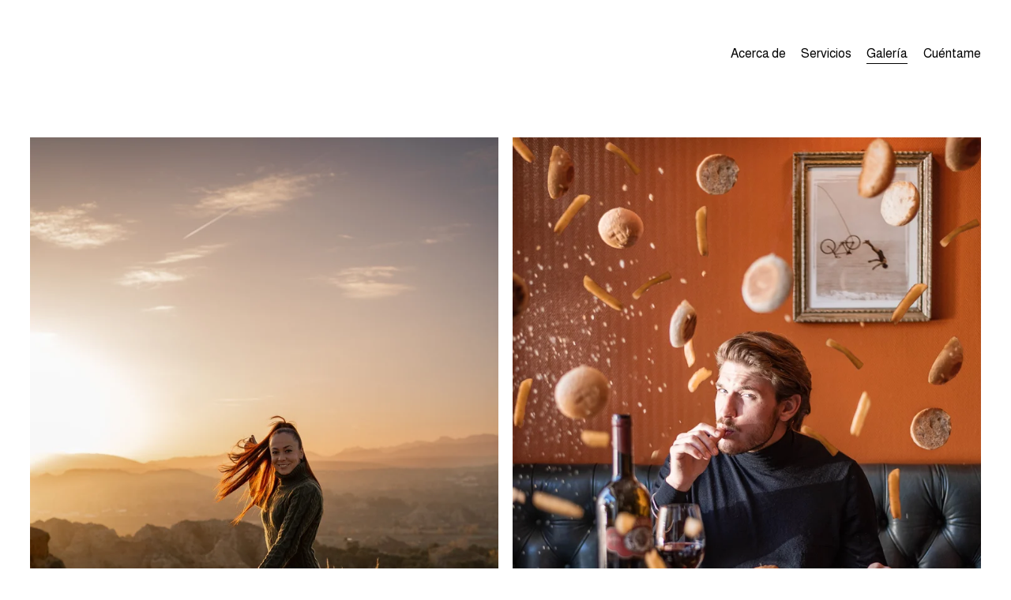

--- FILE ---
content_type: text/html;charset=utf-8
request_url: https://www.cheshirevisual.com/gallery/
body_size: 28210
content:
<!doctype html>
<html xmlns:og="http://opengraphprotocol.org/schema/" xmlns:fb="http://www.facebook.com/2008/fbml" lang="es-ES"  >
  <head>
    <meta http-equiv="X-UA-Compatible" content="IE=edge,chrome=1">
    <meta name="viewport" content="width=device-width, initial-scale=1">
    <!-- This is Squarespace. --><!-- ocelot-sprout-7tra -->
<base href="">
<meta charset="utf-8" />
<title>Galería &mdash; Cheshire Visual</title>
<meta http-equiv="Accept-CH" content="Sec-CH-UA-Platform-Version, Sec-CH-UA-Model" /><link rel="icon" type="image/x-icon" media="(prefers-color-scheme: light)" href="https://images.squarespace-cdn.com/content/v1/67a52427d756c64828a2c6b4/83126609-f02d-4af1-aab8-dd2965662265/favicon.ico?format=100w"/>
<link rel="icon" type="image/x-icon" media="(prefers-color-scheme: dark)" href="https://images.squarespace-cdn.com/content/v1/67a52427d756c64828a2c6b4/2bdc015a-8b8b-48dc-9ad1-c2e913eea7c2/favicon.ico?format=100w"/>
<link rel="canonical" href="https://www.cheshirevisual.com/gallery"/>
<meta property="og:site_name" content="Cheshire Visual"/>
<meta property="og:title" content="Galería &mdash; Cheshire Visual"/>
<meta property="og:url" content="https://www.cheshirevisual.com/gallery"/>
<meta property="og:type" content="website"/>
<meta itemprop="name" content="Galería — Cheshire Visual"/>
<meta itemprop="url" content="https://www.cheshirevisual.com/gallery"/>
<meta name="twitter:title" content="Galería — Cheshire Visual"/>
<meta name="twitter:url" content="https://www.cheshirevisual.com/gallery"/>
<meta name="twitter:card" content="summary"/>
<meta name="description" content="" />
<link rel="preconnect" href="https://images.squarespace-cdn.com">
<link rel="preconnect" href="https://fonts.gstatic.com" crossorigin>
<link rel="stylesheet" href="https://fonts.googleapis.com/css2?family=Almarai:ital,wght@0,400;0,700&family=Libre+Baskerville:ital,wght@0,400;0,700;1,400"><script type="text/javascript" crossorigin="anonymous" defer="true" nomodule="nomodule" src="//assets.squarespace.com/@sqs/polyfiller/1.6/legacy.js"></script>
<script type="text/javascript" crossorigin="anonymous" defer="true" src="//assets.squarespace.com/@sqs/polyfiller/1.6/modern.js"></script>
<script type="text/javascript">SQUARESPACE_ROLLUPS = {};</script>
<script>(function(rollups, name) { if (!rollups[name]) { rollups[name] = {}; } rollups[name].js = ["//assets.squarespace.com/universal/scripts-compressed/extract-css-runtime-d06c2aeaccc7c81a-min.es-419.js"]; })(SQUARESPACE_ROLLUPS, 'squarespace-extract_css_runtime');</script>
<script crossorigin="anonymous" src="//assets.squarespace.com/universal/scripts-compressed/extract-css-runtime-d06c2aeaccc7c81a-min.es-419.js" defer ></script><script>(function(rollups, name) { if (!rollups[name]) { rollups[name] = {}; } rollups[name].js = ["//assets.squarespace.com/universal/scripts-compressed/extract-css-moment-js-vendor-30cd72f6ff728add-min.es-419.js"]; })(SQUARESPACE_ROLLUPS, 'squarespace-extract_css_moment_js_vendor');</script>
<script crossorigin="anonymous" src="//assets.squarespace.com/universal/scripts-compressed/extract-css-moment-js-vendor-30cd72f6ff728add-min.es-419.js" defer ></script><script>(function(rollups, name) { if (!rollups[name]) { rollups[name] = {}; } rollups[name].js = ["//assets.squarespace.com/universal/scripts-compressed/cldr-resource-pack-d4cdab8070a39e32-min.es-419.js"]; })(SQUARESPACE_ROLLUPS, 'squarespace-cldr_resource_pack');</script>
<script crossorigin="anonymous" src="//assets.squarespace.com/universal/scripts-compressed/cldr-resource-pack-d4cdab8070a39e32-min.es-419.js" defer ></script><script>(function(rollups, name) { if (!rollups[name]) { rollups[name] = {}; } rollups[name].js = ["//assets.squarespace.com/universal/scripts-compressed/common-vendors-stable-92fa685b26b96e78-min.es-419.js"]; })(SQUARESPACE_ROLLUPS, 'squarespace-common_vendors_stable');</script>
<script crossorigin="anonymous" src="//assets.squarespace.com/universal/scripts-compressed/common-vendors-stable-92fa685b26b96e78-min.es-419.js" defer ></script><script>(function(rollups, name) { if (!rollups[name]) { rollups[name] = {}; } rollups[name].js = ["//assets.squarespace.com/universal/scripts-compressed/common-vendors-6603d03ebffe034c-min.es-419.js"]; })(SQUARESPACE_ROLLUPS, 'squarespace-common_vendors');</script>
<script crossorigin="anonymous" src="//assets.squarespace.com/universal/scripts-compressed/common-vendors-6603d03ebffe034c-min.es-419.js" defer ></script><script>(function(rollups, name) { if (!rollups[name]) { rollups[name] = {}; } rollups[name].js = ["//assets.squarespace.com/universal/scripts-compressed/common-595da724291bb8ff-min.es-419.js"]; })(SQUARESPACE_ROLLUPS, 'squarespace-common');</script>
<script crossorigin="anonymous" src="//assets.squarespace.com/universal/scripts-compressed/common-595da724291bb8ff-min.es-419.js" defer ></script><script>(function(rollups, name) { if (!rollups[name]) { rollups[name] = {}; } rollups[name].js = ["//assets.squarespace.com/universal/scripts-compressed/user-account-core-41bf3f917d4dd347-min.es-419.js"]; })(SQUARESPACE_ROLLUPS, 'squarespace-user_account_core');</script>
<script crossorigin="anonymous" src="//assets.squarespace.com/universal/scripts-compressed/user-account-core-41bf3f917d4dd347-min.es-419.js" defer ></script><script>(function(rollups, name) { if (!rollups[name]) { rollups[name] = {}; } rollups[name].css = ["//assets.squarespace.com/universal/styles-compressed/user-account-core-9e1ced656cba0209-min.es-419.css"]; })(SQUARESPACE_ROLLUPS, 'squarespace-user_account_core');</script>
<link rel="stylesheet" type="text/css" href="//assets.squarespace.com/universal/styles-compressed/user-account-core-9e1ced656cba0209-min.es-419.css"><script>(function(rollups, name) { if (!rollups[name]) { rollups[name] = {}; } rollups[name].js = ["//assets.squarespace.com/universal/scripts-compressed/performance-ff4b5d2d9f57ab5d-min.es-419.js"]; })(SQUARESPACE_ROLLUPS, 'squarespace-performance');</script>
<script crossorigin="anonymous" src="//assets.squarespace.com/universal/scripts-compressed/performance-ff4b5d2d9f57ab5d-min.es-419.js" defer ></script><script data-name="static-context">Static = window.Static || {}; Static.SQUARESPACE_CONTEXT = {"betaFeatureFlags":["campaigns_thumbnail_layout","member_areas_feature","enable_form_submission_trigger","override_block_styles","campaigns_new_image_layout_picker","scripts_defer","campaigns_import_discounts","supports_versioned_template_assets","campaigns_discount_section_in_automations","use_react_flow_in_automations_flowchart","new_stacked_index","nested_categories","contacts_and_campaigns_redesign","marketing_landing_page","marketing_automations","campaigns_merch_state","section-sdk-plp-list-view-layout","bfcm_2025_enabled","campaigns_discount_section_in_blasts","i18n_beta_website_locales"],"facebookAppId":"314192535267336","facebookApiVersion":"v6.0","rollups":{"squarespace-announcement-bar":{"js":"//assets.squarespace.com/universal/scripts-compressed/announcement-bar-0426ccf11b587cf3-min.es-419.js"},"squarespace-audio-player":{"css":"//assets.squarespace.com/universal/styles-compressed/audio-player-b05f5197a871c566-min.es-419.css","js":"//assets.squarespace.com/universal/scripts-compressed/audio-player-817d3de3eaa792d9-min.es-419.js"},"squarespace-blog-collection-list":{"css":"//assets.squarespace.com/universal/styles-compressed/blog-collection-list-b4046463b72f34e2-min.es-419.css","js":"//assets.squarespace.com/universal/scripts-compressed/blog-collection-list-9dcba4e73209f030-min.es-419.js"},"squarespace-calendar-block-renderer":{"css":"//assets.squarespace.com/universal/styles-compressed/calendar-block-renderer-b72d08ba4421f5a0-min.es-419.css","js":"//assets.squarespace.com/universal/scripts-compressed/calendar-block-renderer-e94a0fa0a42fbaa1-min.es-419.js"},"squarespace-chartjs-helpers":{"css":"//assets.squarespace.com/universal/styles-compressed/chartjs-helpers-96b256171ee039c1-min.es-419.css","js":"//assets.squarespace.com/universal/scripts-compressed/chartjs-helpers-702a58ff26c07ccd-min.es-419.js"},"squarespace-comments":{"css":"//assets.squarespace.com/universal/styles-compressed/comments-78b7d35039f78a5d-min.es-419.css","js":"//assets.squarespace.com/universal/scripts-compressed/comments-931421d32a84267f-min.es-419.js"},"squarespace-custom-css-popup":{"css":"//assets.squarespace.com/universal/styles-compressed/custom-css-popup-d83099e1f4adaf30-min.es-419.css","js":"//assets.squarespace.com/universal/scripts-compressed/custom-css-popup-fe0d01e142fea017-min.es-419.js"},"squarespace-dialog":{"css":"//assets.squarespace.com/universal/styles-compressed/dialog-f9093f2d526b94df-min.es-419.css","js":"//assets.squarespace.com/universal/scripts-compressed/dialog-97df703ab72a2ad8-min.es-419.js"},"squarespace-events-collection":{"css":"//assets.squarespace.com/universal/styles-compressed/events-collection-b72d08ba4421f5a0-min.es-419.css","js":"//assets.squarespace.com/universal/scripts-compressed/events-collection-5c7676774a939660-min.es-419.js"},"squarespace-form-rendering-utils":{"js":"//assets.squarespace.com/universal/scripts-compressed/form-rendering-utils-b204ebba2e74a033-min.es-419.js"},"squarespace-forms":{"css":"//assets.squarespace.com/universal/styles-compressed/forms-0afd3c6ac30bbab1-min.es-419.css","js":"//assets.squarespace.com/universal/scripts-compressed/forms-ab027154712aea2f-min.es-419.js"},"squarespace-gallery-collection-list":{"css":"//assets.squarespace.com/universal/styles-compressed/gallery-collection-list-b4046463b72f34e2-min.es-419.css","js":"//assets.squarespace.com/universal/scripts-compressed/gallery-collection-list-165dbb1ef679fe88-min.es-419.js"},"squarespace-image-zoom":{"css":"//assets.squarespace.com/universal/styles-compressed/image-zoom-b4046463b72f34e2-min.es-419.css","js":"//assets.squarespace.com/universal/scripts-compressed/image-zoom-138df555450713c6-min.es-419.js"},"squarespace-pinterest":{"css":"//assets.squarespace.com/universal/styles-compressed/pinterest-b4046463b72f34e2-min.es-419.css","js":"//assets.squarespace.com/universal/scripts-compressed/pinterest-af2fcde211a78eb6-min.es-419.js"},"squarespace-popup-overlay":{"css":"//assets.squarespace.com/universal/styles-compressed/popup-overlay-b742b752f5880972-min.es-419.css","js":"//assets.squarespace.com/universal/scripts-compressed/popup-overlay-7b2de22106326501-min.es-419.js"},"squarespace-product-quick-view":{"css":"//assets.squarespace.com/universal/styles-compressed/product-quick-view-9052fb446c5800ee-min.es-419.css","js":"//assets.squarespace.com/universal/scripts-compressed/product-quick-view-4dabab3e49d58512-min.es-419.js"},"squarespace-products-collection-item-v2":{"css":"//assets.squarespace.com/universal/styles-compressed/products-collection-item-v2-b4046463b72f34e2-min.es-419.css","js":"//assets.squarespace.com/universal/scripts-compressed/products-collection-item-v2-8573d6dc8262d893-min.es-419.js"},"squarespace-products-collection-list-v2":{"css":"//assets.squarespace.com/universal/styles-compressed/products-collection-list-v2-b4046463b72f34e2-min.es-419.css","js":"//assets.squarespace.com/universal/scripts-compressed/products-collection-list-v2-347c8b05a0d3d1f0-min.es-419.js"},"squarespace-search-page":{"css":"//assets.squarespace.com/universal/styles-compressed/search-page-90a67fc09b9b32c6-min.es-419.css","js":"//assets.squarespace.com/universal/scripts-compressed/search-page-4d47a1161be92be5-min.es-419.js"},"squarespace-search-preview":{"js":"//assets.squarespace.com/universal/scripts-compressed/search-preview-c9a40360b9382ec6-min.es-419.js"},"squarespace-simple-liking":{"css":"//assets.squarespace.com/universal/styles-compressed/simple-liking-701bf8bbc05ec6aa-min.es-419.css","js":"//assets.squarespace.com/universal/scripts-compressed/simple-liking-93058bbbf8a174e7-min.es-419.js"},"squarespace-social-buttons":{"css":"//assets.squarespace.com/universal/styles-compressed/social-buttons-95032e5fa98e47a5-min.es-419.css","js":"//assets.squarespace.com/universal/scripts-compressed/social-buttons-14e91df894183d07-min.es-419.js"},"squarespace-tourdates":{"css":"//assets.squarespace.com/universal/styles-compressed/tourdates-b4046463b72f34e2-min.es-419.css","js":"//assets.squarespace.com/universal/scripts-compressed/tourdates-4623471926bd0279-min.es-419.js"},"squarespace-website-overlays-manager":{"css":"//assets.squarespace.com/universal/styles-compressed/website-overlays-manager-07ea5a4e004e6710-min.es-419.css","js":"//assets.squarespace.com/universal/scripts-compressed/website-overlays-manager-f819cc41d263926a-min.es-419.js"}},"pageType":2,"website":{"id":"67a52427d756c64828a2c6b4","identifier":"ocelot-sprout-7tra","websiteType":1,"contentModifiedOn":1739219739226,"cloneable":false,"hasBeenCloneable":false,"siteStatus":{},"language":"es-ES","translationLocale":"es-419","formattingLocale":"es-ES","timeZone":"Europe/Madrid","machineTimeZoneOffset":3600000,"timeZoneOffset":3600000,"timeZoneAbbr":"CET","siteTitle":"Cheshire Visual","fullSiteTitle":"Galer\u00EDa \u2014 Cheshire Visual","location":{},"logoImageId":"67daf280900a290c42a5a9be","mobileLogoImageId":"67daf2c4fb6933031b4894b3","shareButtonOptions":{"1":true,"7":true,"4":true,"3":true,"8":true,"2":true,"6":true},"logoImageUrl":"//images.squarespace-cdn.com/content/v1/67a52427d756c64828a2c6b4/a4a08793-09c9-409e-9e12-1a171eaaf275/Logo+Cheshire+visual+1.4.png","mobileLogoImageUrl":"//images.squarespace-cdn.com/content/v1/67a52427d756c64828a2c6b4/863de118-3837-48fd-8d53-6478bff2327d/Logo+Cheshire+visual+1.4.png","authenticUrl":"https://www.cheshirevisual.com","internalUrl":"https://ocelot-sprout-7tra.squarespace.com","baseUrl":"https://www.cheshirevisual.com","primaryDomain":"www.cheshirevisual.com","sslSetting":3,"isHstsEnabled":true,"socialAccounts":[{"serviceId":64,"screenname":"Instagram","addedOn":1738875944405,"profileUrl":"https://www.instagram.com/cheshirevisual?igsh=cjMydXB4bWIydDk3","iconEnabled":true,"serviceName":"instagram-unauth"}],"typekitId":"","statsMigrated":false,"imageMetadataProcessingEnabled":false,"screenshotId":"c672911c1cce9c7fd3ab9edbacbeeedbc029b8c4043bde73b25e6a5e5cefdef7","captchaSettings":{"enabledForDonations":false},"showOwnerLogin":false},"websiteSettings":{"id":"67a52427d756c64828a2c6b7","websiteId":"67a52427d756c64828a2c6b4","subjects":[],"country":"ES","state":"AN","simpleLikingEnabled":true,"mobileInfoBarSettings":{"isContactEmailEnabled":false,"isContactPhoneNumberEnabled":false,"isLocationEnabled":false,"isBusinessHoursEnabled":false},"announcementBarSettings":{},"commentLikesAllowed":true,"commentAnonAllowed":true,"commentThreaded":true,"commentApprovalRequired":false,"commentAvatarsOn":true,"commentSortType":2,"commentFlagThreshold":0,"commentFlagsAllowed":true,"commentEnableByDefault":true,"commentDisableAfterDaysDefault":0,"disqusShortname":"","commentsEnabled":false,"businessHours":{},"storeSettings":{"returnPolicy":null,"termsOfService":null,"privacyPolicy":null,"expressCheckout":false,"continueShoppingLinkUrl":"/","useLightCart":false,"showNoteField":false,"shippingCountryDefaultValue":"US","billToShippingDefaultValue":false,"showShippingPhoneNumber":true,"isShippingPhoneRequired":false,"showBillingPhoneNumber":true,"isBillingPhoneRequired":false,"currenciesSupported":["USD","CAD","GBP","AUD","EUR","CHF","NOK","SEK","DKK","NZD","SGD","MXN","HKD","CZK","ILS","MYR","RUB","PHP","PLN","THB","BRL","ARS","COP","IDR","INR","JPY","ZAR"],"defaultCurrency":"USD","selectedCurrency":"EUR","measurementStandard":1,"showCustomCheckoutForm":false,"checkoutPageMarketingOptInEnabled":true,"enableMailingListOptInByDefault":false,"sameAsRetailLocation":false,"merchandisingSettings":{"scarcityEnabledOnProductItems":false,"scarcityEnabledOnProductBlocks":false,"scarcityMessageType":"DEFAULT_SCARCITY_MESSAGE","scarcityThreshold":10,"multipleQuantityAllowedForServices":true,"restockNotificationsEnabled":false,"restockNotificationsSuccessText":"","restockNotificationsMailingListSignUpEnabled":false,"relatedProductsEnabled":false,"relatedProductsOrdering":"random","soldOutVariantsDropdownDisabled":false,"productComposerOptedIn":false,"productComposerABTestOptedOut":false,"productReviewsEnabled":false},"minimumOrderSubtotalEnabled":false,"minimumOrderSubtotal":{"currency":"EUR","value":"0.00"},"isLive":false,"multipleQuantityAllowedForServices":true},"useEscapeKeyToLogin":false,"ssBadgeType":1,"ssBadgePosition":4,"ssBadgeVisibility":1,"ssBadgeDevices":1,"pinterestOverlayOptions":{"mode":"disabled"},"userAccountsSettings":{"loginAllowed":true,"signupAllowed":true}},"cookieSettings":{"isCookieBannerEnabled":false,"isRestrictiveCookiePolicyEnabled":false,"cookieBannerText":"","cookieBannerTheme":"","cookieBannerVariant":"","cookieBannerPosition":"","cookieBannerCtaVariant":"","cookieBannerCtaText":"","cookieBannerAcceptType":"OPT_IN","cookieBannerOptOutCtaText":"","cookieBannerHasOptOut":false,"cookieBannerHasManageCookies":true,"cookieBannerManageCookiesLabel":"","cookieBannerSavedPreferencesText":"","cookieBannerSavedPreferencesLayout":"PILL"},"websiteCloneable":false,"collection":{"title":"Galer\u00EDa","id":"67a7d099f3637c18aa89583e","fullUrl":"/gallery","type":10,"permissionType":1},"subscribed":false,"appDomain":"squarespace.com","templateTweakable":true,"tweakJSON":{"form-use-theme-colors":"true","header-logo-height":"59px","header-mobile-logo-max-height":"30px","header-vert-padding":"3vw","header-width":"Full","maxPageWidth":"1800px","mobile-header-vert-padding":"6vw","pagePadding":"3vw","tweak-blog-alternating-side-by-side-image-aspect-ratio":"1:1 Square","tweak-blog-alternating-side-by-side-image-spacing":"6%","tweak-blog-alternating-side-by-side-meta-spacing":"20px","tweak-blog-alternating-side-by-side-primary-meta":"Categories","tweak-blog-alternating-side-by-side-read-more-spacing":"20px","tweak-blog-alternating-side-by-side-secondary-meta":"Date","tweak-blog-basic-grid-columns":"2","tweak-blog-basic-grid-image-aspect-ratio":"3:2 Standard","tweak-blog-basic-grid-image-spacing":"50px","tweak-blog-basic-grid-meta-spacing":"37px","tweak-blog-basic-grid-primary-meta":"Categories","tweak-blog-basic-grid-read-more-spacing":"37px","tweak-blog-basic-grid-secondary-meta":"Date","tweak-blog-item-custom-width":"50","tweak-blog-item-show-author-profile":"true","tweak-blog-item-width":"Medium","tweak-blog-masonry-columns":"2","tweak-blog-masonry-horizontal-spacing":"30px","tweak-blog-masonry-image-spacing":"20px","tweak-blog-masonry-meta-spacing":"20px","tweak-blog-masonry-primary-meta":"Categories","tweak-blog-masonry-read-more-spacing":"20px","tweak-blog-masonry-secondary-meta":"Date","tweak-blog-masonry-vertical-spacing":"30px","tweak-blog-side-by-side-image-aspect-ratio":"1:1 Square","tweak-blog-side-by-side-image-spacing":"6%","tweak-blog-side-by-side-meta-spacing":"20px","tweak-blog-side-by-side-primary-meta":"Categories","tweak-blog-side-by-side-read-more-spacing":"20px","tweak-blog-side-by-side-secondary-meta":"Date","tweak-blog-single-column-image-spacing":"50px","tweak-blog-single-column-meta-spacing":"30px","tweak-blog-single-column-primary-meta":"Categories","tweak-blog-single-column-read-more-spacing":"30px","tweak-blog-single-column-secondary-meta":"Date","tweak-events-stacked-show-thumbnails":"true","tweak-events-stacked-thumbnail-size":"3:2 Standard","tweak-fixed-header":"false","tweak-fixed-header-style":"Basic","tweak-global-animations-animation-curve":"ease","tweak-global-animations-animation-delay":"0.1s","tweak-global-animations-animation-duration":"0.1s","tweak-global-animations-animation-style":"fade","tweak-global-animations-animation-type":"none","tweak-global-animations-complexity-level":"detailed","tweak-global-animations-enabled":"false","tweak-portfolio-grid-basic-custom-height":"50","tweak-portfolio-grid-overlay-custom-height":"50","tweak-portfolio-hover-follow-acceleration":"10%","tweak-portfolio-hover-follow-animation-duration":"Medium","tweak-portfolio-hover-follow-animation-type":"Fade","tweak-portfolio-hover-follow-delimiter":"Forward Slash","tweak-portfolio-hover-follow-front":"false","tweak-portfolio-hover-follow-layout":"Inline","tweak-portfolio-hover-follow-size":"75","tweak-portfolio-hover-follow-text-spacing-x":"1.5","tweak-portfolio-hover-follow-text-spacing-y":"1.5","tweak-portfolio-hover-static-animation-duration":"Medium","tweak-portfolio-hover-static-animation-type":"Scale Up","tweak-portfolio-hover-static-delimiter":"Forward Slash","tweak-portfolio-hover-static-front":"false","tweak-portfolio-hover-static-layout":"Stacked","tweak-portfolio-hover-static-size":"75","tweak-portfolio-hover-static-text-spacing-x":"1.5","tweak-portfolio-hover-static-text-spacing-y":"1.5","tweak-portfolio-index-background-animation-duration":"Medium","tweak-portfolio-index-background-animation-type":"Fade","tweak-portfolio-index-background-custom-height":"50","tweak-portfolio-index-background-delimiter":"None","tweak-portfolio-index-background-height":"Large","tweak-portfolio-index-background-horizontal-alignment":"Center","tweak-portfolio-index-background-link-format":"Stacked","tweak-portfolio-index-background-persist":"false","tweak-portfolio-index-background-vertical-alignment":"Middle","tweak-portfolio-index-background-width":"Full","tweak-product-basic-item-click-action":"None","tweak-product-basic-item-gallery-aspect-ratio":"3:4 Three-Four (Vertical)","tweak-product-basic-item-gallery-design":"Slideshow","tweak-product-basic-item-gallery-width":"50%","tweak-product-basic-item-hover-action":"None","tweak-product-basic-item-image-spacing":"2vw","tweak-product-basic-item-image-zoom-factor":"2","tweak-product-basic-item-product-variant-display":"Dropdown","tweak-product-basic-item-thumbnail-placement":"Side","tweak-product-basic-item-variant-picker-layout":"Dropdowns","tweak-products-add-to-cart-button":"false","tweak-products-columns":"2","tweak-products-gutter-column":"2vw","tweak-products-gutter-row":"2vw","tweak-products-header-text-alignment":"Middle","tweak-products-image-aspect-ratio":"2:3 Standard (Vertical)","tweak-products-image-text-spacing":"0.5vw","tweak-products-mobile-columns":"1","tweak-products-text-alignment":"Left","tweak-products-width":"Full","tweak-transparent-header":"true"},"templateId":"5c5a519771c10ba3470d8101","templateVersion":"7.1","pageFeatures":[1,2,4],"gmRenderKey":"QUl6YVN5Q0JUUk9xNkx1dkZfSUUxcjQ2LVQ0QWVUU1YtMGQ3bXk4","templateScriptsRootUrl":"https://static1.squarespace.com/static/vta/5c5a519771c10ba3470d8101/scripts/","impersonatedSession":false,"tzData":{"zones":[[60,"EU","CE%sT",null]],"rules":{"EU":[[1981,"max",null,"Mar","lastSun","1:00u","1:00","S"],[1996,"max",null,"Oct","lastSun","1:00u","0",null]]}},"showAnnouncementBar":false,"recaptchaEnterpriseContext":{"recaptchaEnterpriseSiteKey":"6LdDFQwjAAAAAPigEvvPgEVbb7QBm-TkVJdDTlAv"},"i18nContext":{"timeZoneData":{"id":"Europe/Madrid","name":"hora de Europa central"}},"env":"PRODUCTION","visitorFormContext":{"formFieldFormats":{"initialAddressFormat":{"id":0,"type":"ADDRESS","country":"ES","labelLocale":"es","fields":[{"type":"FIELD","label":"Direcci\u00F3n, l\u00EDnea 1","identifier":"Line1","length":0,"required":true,"metadata":{"autocomplete":"address-line1"}},{"type":"SEPARATOR","label":"\n","identifier":"Newline","length":0,"required":false,"metadata":{}},{"type":"FIELD","label":"Direcci\u00F3n, l\u00EDnea 2","identifier":"Line2","length":0,"required":false,"metadata":{"autocomplete":"address-line2"}},{"type":"SEPARATOR","label":"\n","identifier":"Newline","length":0,"required":false,"metadata":{}},{"type":"FIELD","label":"C\u00F3digo postal","identifier":"Zip","length":0,"required":true,"metadata":{"autocomplete":"postal-code"}},{"type":"SEPARATOR","label":" ","identifier":"Space","length":0,"required":false,"metadata":{}},{"type":"FIELD","label":"Ciudad","identifier":"City","length":0,"required":true,"metadata":{"autocomplete":"address-level2"}},{"type":"SEPARATOR","label":" ","identifier":"Space","length":0,"required":false,"metadata":{}},{"type":"FIELD","label":"Provincia","identifier":"State","length":0,"required":true,"metadata":{"autocomplete":"address-level1"}}]},"initialNameOrder":"GIVEN_FIRST","initialPhoneFormat":{"id":0,"type":"PHONE_NUMBER","country":"ES","labelLocale":"es-419","fields":[{"type":"FIELD","label":"1","identifier":"1","length":3,"required":false,"metadata":{}},{"type":"SEPARATOR","label":" ","identifier":"Space","length":0,"required":false,"metadata":{}},{"type":"FIELD","label":"2","identifier":"2","length":3,"required":false,"metadata":{}},{"type":"SEPARATOR","label":" ","identifier":"Space","length":0,"required":false,"metadata":{}},{"type":"FIELD","label":"3","identifier":"3","length":14,"required":false,"metadata":{}}]},"countries":[{"name":"Afganist\u00E1n","code":"AF","phoneCode":"+93"},{"name":"Albania","code":"AL","phoneCode":"+355"},{"name":"Alemania","code":"DE","phoneCode":"+49"},{"name":"Andorra","code":"AD","phoneCode":"+376"},{"name":"Angola","code":"AO","phoneCode":"+244"},{"name":"Anguila","code":"AI","phoneCode":"+1"},{"name":"Antigua y Barbuda","code":"AG","phoneCode":"+1"},{"name":"Arabia Saudita","code":"SA","phoneCode":"+966"},{"name":"Argelia","code":"DZ","phoneCode":"+213"},{"name":"Argentina","code":"AR","phoneCode":"+54"},{"name":"Armenia","code":"AM","phoneCode":"+374"},{"name":"Aruba","code":"AW","phoneCode":"+297"},{"name":"Australia","code":"AU","phoneCode":"+61"},{"name":"Austria","code":"AT","phoneCode":"+43"},{"name":"Azerbaiy\u00E1n","code":"AZ","phoneCode":"+994"},{"name":"Bahamas","code":"BS","phoneCode":"+1"},{"name":"Banglad\u00E9s","code":"BD","phoneCode":"+880"},{"name":"Barbados","code":"BB","phoneCode":"+1"},{"name":"Bar\u00E9in","code":"BH","phoneCode":"+973"},{"name":"B\u00E9lgica","code":"BE","phoneCode":"+32"},{"name":"Belice","code":"BZ","phoneCode":"+501"},{"name":"Ben\u00EDn","code":"BJ","phoneCode":"+229"},{"name":"Bermudas","code":"BM","phoneCode":"+1"},{"name":"Bielorrusia","code":"BY","phoneCode":"+375"},{"name":"Bolivia","code":"BO","phoneCode":"+591"},{"name":"Bosnia-Herzegovina","code":"BA","phoneCode":"+387"},{"name":"Botsuana","code":"BW","phoneCode":"+267"},{"name":"Brasil","code":"BR","phoneCode":"+55"},{"name":"Brun\u00E9i","code":"BN","phoneCode":"+673"},{"name":"Bulgaria","code":"BG","phoneCode":"+359"},{"name":"Burkina Faso","code":"BF","phoneCode":"+226"},{"name":"Burundi","code":"BI","phoneCode":"+257"},{"name":"But\u00E1n","code":"BT","phoneCode":"+975"},{"name":"Cabo Verde","code":"CV","phoneCode":"+238"},{"name":"Camboya","code":"KH","phoneCode":"+855"},{"name":"Camer\u00FAn","code":"CM","phoneCode":"+237"},{"name":"Canad\u00E1","code":"CA","phoneCode":"+1"},{"name":"Caribe neerland\u00E9s","code":"BQ","phoneCode":"+599"},{"name":"Catar","code":"QA","phoneCode":"+974"},{"name":"Chad","code":"TD","phoneCode":"+235"},{"name":"Chequia","code":"CZ","phoneCode":"+420"},{"name":"Chile","code":"CL","phoneCode":"+56"},{"name":"China","code":"CN","phoneCode":"+86"},{"name":"Chipre","code":"CY","phoneCode":"+357"},{"name":"Ciudad del Vaticano","code":"VA","phoneCode":"+39"},{"name":"Colombia","code":"CO","phoneCode":"+57"},{"name":"Comoras","code":"KM","phoneCode":"+269"},{"name":"Corea del Norte","code":"KP","phoneCode":"+850"},{"name":"Corea del Sur","code":"KR","phoneCode":"+82"},{"name":"Costa de Marfil","code":"CI","phoneCode":"+225"},{"name":"Costa Rica","code":"CR","phoneCode":"+506"},{"name":"Croacia","code":"HR","phoneCode":"+385"},{"name":"Cuba","code":"CU","phoneCode":"+53"},{"name":"Curazao","code":"CW","phoneCode":"+599"},{"name":"Dinamarca","code":"DK","phoneCode":"+45"},{"name":"Dominica","code":"DM","phoneCode":"+1"},{"name":"Ecuador","code":"EC","phoneCode":"+593"},{"name":"Egipto","code":"EG","phoneCode":"+20"},{"name":"El Salvador","code":"SV","phoneCode":"+503"},{"name":"Emiratos \u00C1rabes Unidos","code":"AE","phoneCode":"+971"},{"name":"Eritrea","code":"ER","phoneCode":"+291"},{"name":"Eslovaquia","code":"SK","phoneCode":"+421"},{"name":"Eslovenia","code":"SI","phoneCode":"+386"},{"name":"Espa\u00F1a","code":"ES","phoneCode":"+34"},{"name":"Estados Unidos","code":"US","phoneCode":"+1"},{"name":"Estonia","code":"EE","phoneCode":"+372"},{"name":"Esuatini","code":"SZ","phoneCode":"+268"},{"name":"Etiop\u00EDa","code":"ET","phoneCode":"+251"},{"name":"Filipinas","code":"PH","phoneCode":"+63"},{"name":"Finlandia","code":"FI","phoneCode":"+358"},{"name":"Fiyi","code":"FJ","phoneCode":"+679"},{"name":"Francia","code":"FR","phoneCode":"+33"},{"name":"Gab\u00F3n","code":"GA","phoneCode":"+241"},{"name":"Gambia","code":"GM","phoneCode":"+220"},{"name":"Georgia","code":"GE","phoneCode":"+995"},{"name":"Ghana","code":"GH","phoneCode":"+233"},{"name":"Gibraltar","code":"GI","phoneCode":"+350"},{"name":"Granada","code":"GD","phoneCode":"+1"},{"name":"Grecia","code":"GR","phoneCode":"+30"},{"name":"Groenlandia","code":"GL","phoneCode":"+299"},{"name":"Guadalupe","code":"GP","phoneCode":"+590"},{"name":"Guam","code":"GU","phoneCode":"+1"},{"name":"Guatemala","code":"GT","phoneCode":"+502"},{"name":"Guayana Francesa","code":"GF","phoneCode":"+594"},{"name":"Guernesey","code":"GG","phoneCode":"+44"},{"name":"Guinea","code":"GN","phoneCode":"+224"},{"name":"Guinea-Bis\u00E1u","code":"GW","phoneCode":"+245"},{"name":"Guinea Ecuatorial","code":"GQ","phoneCode":"+240"},{"name":"Guyana","code":"GY","phoneCode":"+592"},{"name":"Hait\u00ED","code":"HT","phoneCode":"+509"},{"name":"Honduras","code":"HN","phoneCode":"+504"},{"name":"Hungr\u00EDa","code":"HU","phoneCode":"+36"},{"name":"India","code":"IN","phoneCode":"+91"},{"name":"Indonesia","code":"ID","phoneCode":"+62"},{"name":"Irak","code":"IQ","phoneCode":"+964"},{"name":"Ir\u00E1n","code":"IR","phoneCode":"+98"},{"name":"Irlanda","code":"IE","phoneCode":"+353"},{"name":"Isla Ascensi\u00F3n","code":"AC","phoneCode":"+247"},{"name":"Isla de Man","code":"IM","phoneCode":"+44"},{"name":"Isla de Navidad","code":"CX","phoneCode":"+61"},{"name":"Islandia","code":"IS","phoneCode":"+354"},{"name":"Isla Norfolk","code":"NF","phoneCode":"+672"},{"name":"Islas \u00C5land","code":"AX","phoneCode":"+358"},{"name":"Islas Caim\u00E1n","code":"KY","phoneCode":"+1"},{"name":"Islas Cocos","code":"CC","phoneCode":"+61"},{"name":"Islas Cook","code":"CK","phoneCode":"+682"},{"name":"Islas Feroe","code":"FO","phoneCode":"+298"},{"name":"Islas Malvinas","code":"FK","phoneCode":"+500"},{"name":"Islas Marianas del Norte","code":"MP","phoneCode":"+1"},{"name":"Islas Marshall","code":"MH","phoneCode":"+692"},{"name":"Islas Salom\u00F3n","code":"SB","phoneCode":"+677"},{"name":"Islas Turcas y Caicos","code":"TC","phoneCode":"+1"},{"name":"Islas V\u00EDrgenes Brit\u00E1nicas","code":"VG","phoneCode":"+1"},{"name":"Islas V\u00EDrgenes de EE. UU.","code":"VI","phoneCode":"+1"},{"name":"Israel","code":"IL","phoneCode":"+972"},{"name":"Italia","code":"IT","phoneCode":"+39"},{"name":"Jamaica","code":"JM","phoneCode":"+1"},{"name":"Jap\u00F3n","code":"JP","phoneCode":"+81"},{"name":"Jersey","code":"JE","phoneCode":"+44"},{"name":"Jordania","code":"JO","phoneCode":"+962"},{"name":"Kazajist\u00E1n","code":"KZ","phoneCode":"+7"},{"name":"Kenia","code":"KE","phoneCode":"+254"},{"name":"Kirguist\u00E1n","code":"KG","phoneCode":"+996"},{"name":"Kiribati","code":"KI","phoneCode":"+686"},{"name":"Kosovo","code":"XK","phoneCode":"+383"},{"name":"Kuwait","code":"KW","phoneCode":"+965"},{"name":"Laos","code":"LA","phoneCode":"+856"},{"name":"Lesoto","code":"LS","phoneCode":"+266"},{"name":"Letonia","code":"LV","phoneCode":"+371"},{"name":"L\u00EDbano","code":"LB","phoneCode":"+961"},{"name":"Liberia","code":"LR","phoneCode":"+231"},{"name":"Libia","code":"LY","phoneCode":"+218"},{"name":"Liechtenstein","code":"LI","phoneCode":"+423"},{"name":"Lituania","code":"LT","phoneCode":"+370"},{"name":"Luxemburgo","code":"LU","phoneCode":"+352"},{"name":"Macedonia del Norte","code":"MK","phoneCode":"+389"},{"name":"Madagascar","code":"MG","phoneCode":"+261"},{"name":"Malasia","code":"MY","phoneCode":"+60"},{"name":"Malaui","code":"MW","phoneCode":"+265"},{"name":"Maldivas","code":"MV","phoneCode":"+960"},{"name":"Mali","code":"ML","phoneCode":"+223"},{"name":"Malta","code":"MT","phoneCode":"+356"},{"name":"Marruecos","code":"MA","phoneCode":"+212"},{"name":"Martinica","code":"MQ","phoneCode":"+596"},{"name":"Mauricio","code":"MU","phoneCode":"+230"},{"name":"Mauritania","code":"MR","phoneCode":"+222"},{"name":"Mayotte","code":"YT","phoneCode":"+262"},{"name":"M\u00E9xico","code":"MX","phoneCode":"+52"},{"name":"Micronesia","code":"FM","phoneCode":"+691"},{"name":"Moldavia","code":"MD","phoneCode":"+373"},{"name":"M\u00F3naco","code":"MC","phoneCode":"+377"},{"name":"Mongolia","code":"MN","phoneCode":"+976"},{"name":"Montenegro","code":"ME","phoneCode":"+382"},{"name":"Montserrat","code":"MS","phoneCode":"+1"},{"name":"Mozambique","code":"MZ","phoneCode":"+258"},{"name":"Myanmar (Birmania)","code":"MM","phoneCode":"+95"},{"name":"Namibia","code":"NA","phoneCode":"+264"},{"name":"Nauru","code":"NR","phoneCode":"+674"},{"name":"Nepal","code":"NP","phoneCode":"+977"},{"name":"Nicaragua","code":"NI","phoneCode":"+505"},{"name":"N\u00EDger","code":"NE","phoneCode":"+227"},{"name":"Nigeria","code":"NG","phoneCode":"+234"},{"name":"Niue","code":"NU","phoneCode":"+683"},{"name":"Noruega","code":"NO","phoneCode":"+47"},{"name":"Nueva Caledonia","code":"NC","phoneCode":"+687"},{"name":"Nueva Zelanda","code":"NZ","phoneCode":"+64"},{"name":"Om\u00E1n","code":"OM","phoneCode":"+968"},{"name":"Pa\u00EDses Bajos","code":"NL","phoneCode":"+31"},{"name":"Pakist\u00E1n","code":"PK","phoneCode":"+92"},{"name":"Palaos","code":"PW","phoneCode":"+680"},{"name":"Panam\u00E1","code":"PA","phoneCode":"+507"},{"name":"Pap\u00FAa Nueva Guinea","code":"PG","phoneCode":"+675"},{"name":"Paraguay","code":"PY","phoneCode":"+595"},{"name":"Per\u00FA","code":"PE","phoneCode":"+51"},{"name":"Polinesia Francesa","code":"PF","phoneCode":"+689"},{"name":"Polonia","code":"PL","phoneCode":"+48"},{"name":"Portugal","code":"PT","phoneCode":"+351"},{"name":"Puerto Rico","code":"PR","phoneCode":"+1"},{"name":"RAE de Hong Kong (China)","code":"HK","phoneCode":"+852"},{"name":"RAE de Macao (China)","code":"MO","phoneCode":"+853"},{"name":"Reino Unido","code":"GB","phoneCode":"+44"},{"name":"Rep\u00FAblica Centroafricana","code":"CF","phoneCode":"+236"},{"name":"Rep\u00FAblica del Congo","code":"CG","phoneCode":"+242"},{"name":"Rep\u00FAblica Democr\u00E1tica del Congo","code":"CD","phoneCode":"+243"},{"name":"Rep\u00FAblica Dominicana","code":"DO","phoneCode":"+1"},{"name":"Reuni\u00F3n","code":"RE","phoneCode":"+262"},{"name":"Ruanda","code":"RW","phoneCode":"+250"},{"name":"Rumania","code":"RO","phoneCode":"+40"},{"name":"Rusia","code":"RU","phoneCode":"+7"},{"name":"S\u00E1hara Occidental","code":"EH","phoneCode":"+212"},{"name":"Samoa","code":"WS","phoneCode":"+685"},{"name":"Samoa Americana","code":"AS","phoneCode":"+1"},{"name":"San Bartolom\u00E9","code":"BL","phoneCode":"+590"},{"name":"San Crist\u00F3bal y Nieves","code":"KN","phoneCode":"+1"},{"name":"San Marino","code":"SM","phoneCode":"+378"},{"name":"San Mart\u00EDn","code":"MF","phoneCode":"+590"},{"name":"San Pedro y Miquel\u00F3n","code":"PM","phoneCode":"+508"},{"name":"Santa Elena","code":"SH","phoneCode":"+290"},{"name":"Santa Luc\u00EDa","code":"LC","phoneCode":"+1"},{"name":"Santo Tom\u00E9 y Pr\u00EDncipe","code":"ST","phoneCode":"+239"},{"name":"San Vicente y las Granadinas","code":"VC","phoneCode":"+1"},{"name":"Senegal","code":"SN","phoneCode":"+221"},{"name":"Serbia","code":"RS","phoneCode":"+381"},{"name":"Seychelles","code":"SC","phoneCode":"+248"},{"name":"Sierra Leona","code":"SL","phoneCode":"+232"},{"name":"Singapur","code":"SG","phoneCode":"+65"},{"name":"Sint Maarten","code":"SX","phoneCode":"+1"},{"name":"Siria","code":"SY","phoneCode":"+963"},{"name":"Somalia","code":"SO","phoneCode":"+252"},{"name":"Sri Lanka","code":"LK","phoneCode":"+94"},{"name":"Sud\u00E1frica","code":"ZA","phoneCode":"+27"},{"name":"Sud\u00E1n","code":"SD","phoneCode":"+249"},{"name":"Sud\u00E1n del Sur","code":"SS","phoneCode":"+211"},{"name":"Suecia","code":"SE","phoneCode":"+46"},{"name":"Suiza","code":"CH","phoneCode":"+41"},{"name":"Surinam","code":"SR","phoneCode":"+597"},{"name":"Svalbard y Jan Mayen","code":"SJ","phoneCode":"+47"},{"name":"Tailandia","code":"TH","phoneCode":"+66"},{"name":"Taiw\u00E1n","code":"TW","phoneCode":"+886"},{"name":"Tanzania","code":"TZ","phoneCode":"+255"},{"name":"Tayikist\u00E1n","code":"TJ","phoneCode":"+992"},{"name":"Territorio Brit\u00E1nico del Oc\u00E9ano \u00CDndico","code":"IO","phoneCode":"+246"},{"name":"Territorios Palestinos","code":"PS","phoneCode":"+970"},{"name":"Timor Oriental","code":"TL","phoneCode":"+670"},{"name":"Togo","code":"TG","phoneCode":"+228"},{"name":"Tokelau","code":"TK","phoneCode":"+690"},{"name":"Tonga","code":"TO","phoneCode":"+676"},{"name":"Trinidad y Tobago","code":"TT","phoneCode":"+1"},{"name":"Trist\u00E1n de Acu\u00F1a","code":"TA","phoneCode":"+290"},{"name":"T\u00FAnez","code":"TN","phoneCode":"+216"},{"name":"Turkmenist\u00E1n","code":"TM","phoneCode":"+993"},{"name":"Turqu\u00EDa","code":"TR","phoneCode":"+90"},{"name":"Tuvalu","code":"TV","phoneCode":"+688"},{"name":"Ucrania","code":"UA","phoneCode":"+380"},{"name":"Uganda","code":"UG","phoneCode":"+256"},{"name":"Uruguay","code":"UY","phoneCode":"+598"},{"name":"Uzbekist\u00E1n","code":"UZ","phoneCode":"+998"},{"name":"Vanuatu","code":"VU","phoneCode":"+678"},{"name":"Venezuela","code":"VE","phoneCode":"+58"},{"name":"Vietnam","code":"VN","phoneCode":"+84"},{"name":"Wallis y Futuna","code":"WF","phoneCode":"+681"},{"name":"Yemen","code":"YE","phoneCode":"+967"},{"name":"Yibuti","code":"DJ","phoneCode":"+253"},{"name":"Zambia","code":"ZM","phoneCode":"+260"},{"name":"Zimbabue","code":"ZW","phoneCode":"+263"}]},"localizedStrings":{"validation":{"noValidSelection":"La selecci\u00F3n debe ser v\u00E1lida.","invalidUrl":"La URL debe ser v\u00E1lida.","stringTooLong":"Los valores deben tener un largo no mayor que {0}.","containsInvalidKey":"{0} contiene una clave inv\u00E1lida.","invalidTwitterUsername":"El nombre de usuario de Twitter debe ser v\u00E1lido.","valueOutsideRange":"El valor debe estar entre {0} y {1}.","invalidPassword":"Las contrase\u00F1as no deben contener espacios en blanco.","missingRequiredSubfields":"El campo {0} contiene subcampos obligatorios: {1}","invalidCurrency":"El del formato del valor de la moneda debe ser 1234 o 123,99.","invalidMapSize":"Los valores deben contener exactamente {0} elementos.","subfieldsRequired":"Todos los campos en {0} son necesarios.","formSubmissionFailed":"Fall\u00F3 el env\u00EDo del formulario. Revisa la siguiente informaci\u00F3n: {0}.","invalidCountryCode":"El c\u00F3digo del pa\u00EDs debe tener el s\u00EDmbolo + m\u00E1s 4 d\u00EDgitos como m\u00E1ximo.","invalidDate":"Esta fecha no existe.","required":"El campo {0} es obligatorio.","invalidStringLength":"Los valores deben ser {0} caracteres de largo.","invalidEmail":"Las direcciones de correo electr\u00F3nico deben seguir el formato usuario@dominio.com.","invalidListLength":"Los valores deben ser {0} de largo.","allEmpty":"Por favor, complete al menos un campo en el formulario.","missingRequiredQuestion":"Falta una pregunta obligatoria.","invalidQuestion":"Conten\u00EDa una pregunta inv\u00E1lida.","captchaFailure":"Fall\u00F3 la validaci\u00F3n del captcha. Intenta nuevamente.","stringTooShort":"Los valores deben tener un largo de al menos {0}.","invalid":"{0} no es v\u00E1lido.","formErrors":"Error en el formulario","containsInvalidValue":"{0} contiene un valor inv\u00E1lido.","invalidUnsignedNumber":"Los N\u00FAmeros s\u00F3lo pueden tener d\u00EDgitos","invalidName":"Los nombres v\u00E1lidos contienen letras, n\u00FAmeros, espacios, ', u otros caracteres."},"submit":"Enviar","status":{"title":"Bloque {@}","learnMore":"M\u00E1s informaci\u00F3n"},"name":{"firstName":"Nombre","lastName":"Apellido"},"lightbox":{"openForm":"Abrir formulario"},"likert":{"agree":"De acuerdo","stronglyDisagree":"Totalmente en desacuerdo","disagree":"En desacuerdo","stronglyAgree":"Totalmente de acuerdo","neutral":"No estoy de acuerdo ni en desacuerdo"},"time":{"am":"AM","second":"Segundo","pm":"PM","minute":"Minuto","amPm":"AM/PM","hour":"Hora"},"notFound":"No se encontr\u00F3 el formulario.","date":{"yyyy":"AAAA","year":"A\u00F1o","mm":"MM","day":"planeta","month":"Mes","dd":"DD"},"phone":{"country":"Pa\u00EDs","number":"N\u00FAmero","prefix":"Prefijo","areaCode":"C\u00F3digo de \u00E1rea","line":"L\u00EDnea"},"submitError":"No se ha podido enviar el formulario. Por favor, vuelve a intentarlo m\u00E1s tarde.","address":{"stateProvince":"Estado/Provincia","country":"Pa\u00EDs","zipPostalCode":"C\u00F3digo postal","address2":"Direcci\u00F3n 2","address1":"Direcci\u00F3n 1","city":"Ciudad"},"email":{"signUp":"Reg\u00EDstrate para recibir noticias y actualizaciones"},"cannotSubmitDemoForm":"Este formulario es de demostraci\u00F3n y no se pueden hacer env\u00EDos.","required":"(obligatorio)","invalidData":"Los datos del formulario no son v\u00E1lidos."}}};</script><script type="application/ld+json">{"url":"https://www.cheshirevisual.com","name":"Cheshire Visual","image":"//images.squarespace-cdn.com/content/v1/67a52427d756c64828a2c6b4/a4a08793-09c9-409e-9e12-1a171eaaf275/Logo+Cheshire+visual+1.4.png","@context":"http://schema.org","@type":"WebSite"}</script><script type="application/ld+json">{"address":"","image":"https://static1.squarespace.com/static/67a52427d756c64828a2c6b4/t/67daf280900a290c42a5a9be/1739219739226/","openingHours":"","@context":"http://schema.org","@type":"LocalBusiness"}</script><link rel="stylesheet" type="text/css" href="https://static1.squarespace.com/static/versioned-site-css/67a52427d756c64828a2c6b4/9/5c5a519771c10ba3470d8101/67a52428d756c64828a2c6bd/1700/site.css"/><script>Static.COOKIE_BANNER_CAPABLE = true;</script>
<link rel="stylesheet" type="text/css" href="https://definitions.sqspcdn.com/website-component-definition/static-assets/website.components.button/5abd6842-6b18-41c2-89fc-596793e323ae_127/website.components.button.styles.css"/><script defer src="https://definitions.sqspcdn.com/website-component-definition/static-assets/website.components.button/5abd6842-6b18-41c2-89fc-596793e323ae_127/website.components.button.visitor.js"></script><!-- End of Squarespace Headers -->
    <link rel="stylesheet" type="text/css" href="https://static1.squarespace.com/static/vta/5c5a519771c10ba3470d8101/versioned-assets/1761922896126-E0UIH15Z5EH9H8GKF5DF/static.css">
  </head>

  <body
    id="collection-67a7d099f3637c18aa89583e"
    class="
      form-use-theme-colors form-field-style-solid form-field-shape-square form-field-border-none form-field-checkbox-type-icon form-field-checkbox-fill-outline form-field-checkbox-color-inverted form-field-checkbox-shape-pill form-field-checkbox-layout-stack form-field-radio-type-icon form-field-radio-fill-outline form-field-radio-color-inverted form-field-radio-shape-pill form-field-radio-layout-stack form-field-survey-fill-outline form-field-survey-color-inverted form-field-survey-shape-pill form-field-hover-focus-opacity form-submit-button-style-bar tweak-portfolio-grid-overlay-width-full tweak-portfolio-grid-overlay-height-large tweak-portfolio-grid-overlay-image-aspect-ratio-11-square tweak-portfolio-grid-overlay-text-placement-center tweak-portfolio-grid-overlay-show-text-after-hover image-block-poster-text-alignment-left image-block-card-content-position-center image-block-card-text-alignment-left image-block-overlap-content-position-center image-block-overlap-text-alignment-left image-block-collage-content-position-center image-block-collage-text-alignment-left image-block-stack-text-alignment-left tweak-blog-single-column-width-full tweak-blog-single-column-text-alignment-center tweak-blog-single-column-image-placement-above tweak-blog-single-column-delimiter-bullet tweak-blog-single-column-read-more-style-show tweak-blog-single-column-primary-meta-categories tweak-blog-single-column-secondary-meta-date tweak-blog-single-column-meta-position-top tweak-blog-single-column-content-full-post tweak-blog-item-width-medium tweak-blog-item-text-alignment-left tweak-blog-item-meta-position-above-title tweak-blog-item-show-categories tweak-blog-item-show-date tweak-blog-item-show-author-name tweak-blog-item-show-author-profile tweak-blog-item-delimiter-bullet primary-button-style-solid primary-button-shape-rounded secondary-button-style-solid secondary-button-shape-rounded tertiary-button-style-solid tertiary-button-shape-rounded tweak-events-stacked-width-full tweak-events-stacked-height-large  tweak-events-stacked-show-thumbnails tweak-events-stacked-thumbnail-size-32-standard tweak-events-stacked-date-style-with-text tweak-events-stacked-show-time tweak-events-stacked-show-location  tweak-events-stacked-show-excerpt  tweak-blog-basic-grid-width-full tweak-blog-basic-grid-image-aspect-ratio-32-standard tweak-blog-basic-grid-text-alignment-left tweak-blog-basic-grid-delimiter-bullet tweak-blog-basic-grid-image-placement-above tweak-blog-basic-grid-read-more-style-show tweak-blog-basic-grid-primary-meta-categories tweak-blog-basic-grid-secondary-meta-date tweak-blog-basic-grid-excerpt-show header-overlay-alignment-center tweak-portfolio-index-background-link-format-stacked tweak-portfolio-index-background-width-full tweak-portfolio-index-background-height-large  tweak-portfolio-index-background-vertical-alignment-middle tweak-portfolio-index-background-horizontal-alignment-center tweak-portfolio-index-background-delimiter-none tweak-portfolio-index-background-animation-type-fade tweak-portfolio-index-background-animation-duration-medium tweak-portfolio-hover-follow-layout-inline  tweak-portfolio-hover-follow-delimiter-forward-slash tweak-portfolio-hover-follow-animation-type-fade tweak-portfolio-hover-follow-animation-duration-medium tweak-portfolio-hover-static-layout-stacked  tweak-portfolio-hover-static-delimiter-forward-slash tweak-portfolio-hover-static-animation-type-scale-up tweak-portfolio-hover-static-animation-duration-medium tweak-blog-alternating-side-by-side-width-full tweak-blog-alternating-side-by-side-image-aspect-ratio-11-square tweak-blog-alternating-side-by-side-text-alignment-left tweak-blog-alternating-side-by-side-read-more-style-show tweak-blog-alternating-side-by-side-image-text-alignment-middle tweak-blog-alternating-side-by-side-delimiter-bullet tweak-blog-alternating-side-by-side-meta-position-top tweak-blog-alternating-side-by-side-primary-meta-categories tweak-blog-alternating-side-by-side-secondary-meta-date tweak-blog-alternating-side-by-side-excerpt-show  tweak-global-animations-complexity-level-detailed tweak-global-animations-animation-style-fade tweak-global-animations-animation-type-none tweak-global-animations-animation-curve-ease tweak-blog-masonry-width-full tweak-blog-masonry-text-alignment-left tweak-blog-masonry-primary-meta-categories tweak-blog-masonry-secondary-meta-date tweak-blog-masonry-meta-position-top tweak-blog-masonry-read-more-style-show tweak-blog-masonry-delimiter-space tweak-blog-masonry-image-placement-above tweak-blog-masonry-excerpt-show header-width-full tweak-transparent-header  tweak-fixed-header-style-basic tweak-blog-side-by-side-width-full tweak-blog-side-by-side-image-placement-left tweak-blog-side-by-side-image-aspect-ratio-11-square tweak-blog-side-by-side-primary-meta-categories tweak-blog-side-by-side-secondary-meta-date tweak-blog-side-by-side-meta-position-top tweak-blog-side-by-side-text-alignment-left tweak-blog-side-by-side-image-text-alignment-middle tweak-blog-side-by-side-read-more-style-show tweak-blog-side-by-side-delimiter-bullet tweak-blog-side-by-side-excerpt-show tweak-portfolio-grid-basic-width-full tweak-portfolio-grid-basic-height-large tweak-portfolio-grid-basic-image-aspect-ratio-11-square tweak-portfolio-grid-basic-text-alignment-left tweak-portfolio-grid-basic-hover-effect-fade hide-opentable-icons opentable-style-dark tweak-product-quick-view-button-style-floating tweak-product-quick-view-button-position-bottom tweak-product-quick-view-lightbox-excerpt-display-truncate tweak-product-quick-view-lightbox-show-arrows tweak-product-quick-view-lightbox-show-close-button tweak-product-quick-view-lightbox-controls-weight-light native-currency-code-eur collection-type-page collection-layout-default collection-67a7d099f3637c18aa89583e mobile-style-available sqs-seven-one
      
        
          
            
              
            
          
        
      
    "
    tabindex="-1"
  >
    <div
      id="siteWrapper"
      class="clearfix site-wrapper"
    >
      
        <div id="floatingCart" class="floating-cart hidden">
          <a href="/cart" class="icon icon--stroke icon--fill icon--cart sqs-custom-cart">
            <span class="Cart-inner">
              



  <svg class="icon icon--cart" viewBox="0 0 31 24">
  <g class="svg-icon cart-icon--odd">
    <circle fill="none" stroke-miterlimit="10" cx="22.5" cy="21.5" r="1"/>
    <circle fill="none" stroke-miterlimit="10" cx="9.5" cy="21.5" r="1"/>
    <path fill="none" stroke-miterlimit="10" d="M0,1.5h5c0.6,0,1.1,0.4,1.1,1l1.7,13
      c0.1,0.5,0.6,1,1.1,1h15c0.5,0,1.2-0.4,1.4-0.9l3.3-8.1c0.2-0.5-0.1-0.9-0.6-0.9H12"/>
  </g>
</svg>

              <div class="legacy-cart icon-cart-quantity">
                <span class="sqs-cart-quantity">0</span>
              </div>
            </span>
          </a>
        </div>
      

      












  <header
    data-test="header"
    id="header"
    
    class="
      
        
          
        
      
      header theme-col--primary
    "
    data-section-theme=""
    data-controller="Header"
    data-current-styles="{
                                                                                                                                                                                                                                                                                                                                                                                                                                                                                                                                                                                                                                                                                                                                &quot;layout&quot;: &quot;navRight&quot;,
                                                                                                                                                                                                                                                                                                                                                                                                                                                                                                                                                                                                                                                                                                                                &quot;action&quot;: {
                                                                                                                                                                                                                                                                                                                                                                                                                                                                                                                                                                                                                                                                                                                                  &quot;buttonText&quot;: &quot;Empezar&quot;,
                                                                                                                                                                                                                                                                                                                                                                                                                                                                                                                                                                                                                                                                                                                                  &quot;newWindow&quot;: false
                                                                                                                                                                                                                                                                                                                                                                                                                                                                                                                                                                                                                                                                                                                                },
                                                                                                                                                                                                                                                                                                                                                                                                                                                                                                                                                                                                                                                                                                                                &quot;showSocial&quot;: false,
                                                                                                                                                                                                                                                                                                                                                                                                                                                                                                                                                                                                                                                                                                                                &quot;socialOptions&quot;: {
                                                                                                                                                                                                                                                                                                                                                                                                                                                                                                                                                                                                                                                                                                                                  &quot;socialBorderShape&quot;: &quot;none&quot;,
                                                                                                                                                                                                                                                                                                                                                                                                                                                                                                                                                                                                                                                                                                                                  &quot;socialBorderStyle&quot;: &quot;outline&quot;,
                                                                                                                                                                                                                                                                                                                                                                                                                                                                                                                                                                                                                                                                                                                                  &quot;socialBorderThickness&quot;: {
                                                                                                                                                                                                                                                                                                                                                                                                                                                                                                                                                                                                                                                                                                                                    &quot;unit&quot;: &quot;px&quot;,
                                                                                                                                                                                                                                                                                                                                                                                                                                                                                                                                                                                                                                                                                                                                    &quot;value&quot;: 1.0
                                                                                                                                                                                                                                                                                                                                                                                                                                                                                                                                                                                                                                                                                                                                  }
                                                                                                                                                                                                                                                                                                                                                                                                                                                                                                                                                                                                                                                                                                                                },
                                                                                                                                                                                                                                                                                                                                                                                                                                                                                                                                                                                                                                                                                                                                &quot;menuOverlayAnimation&quot;: &quot;fade&quot;,
                                                                                                                                                                                                                                                                                                                                                                                                                                                                                                                                                                                                                                                                                                                                &quot;cartStyle&quot;: &quot;cart&quot;,
                                                                                                                                                                                                                                                                                                                                                                                                                                                                                                                                                                                                                                                                                                                                &quot;cartText&quot;: &quot;Carrito&quot;,
                                                                                                                                                                                                                                                                                                                                                                                                                                                                                                                                                                                                                                                                                                                                &quot;showEmptyCartState&quot;: true,
                                                                                                                                                                                                                                                                                                                                                                                                                                                                                                                                                                                                                                                                                                                                &quot;cartOptions&quot;: {
                                                                                                                                                                                                                                                                                                                                                                                                                                                                                                                                                                                                                                                                                                                                  &quot;iconType&quot;: &quot;stroke-1&quot;,
                                                                                                                                                                                                                                                                                                                                                                                                                                                                                                                                                                                                                                                                                                                                  &quot;cartBorderShape&quot;: &quot;none&quot;,
                                                                                                                                                                                                                                                                                                                                                                                                                                                                                                                                                                                                                                                                                                                                  &quot;cartBorderStyle&quot;: &quot;outline&quot;,
                                                                                                                                                                                                                                                                                                                                                                                                                                                                                                                                                                                                                                                                                                                                  &quot;cartBorderThickness&quot;: {
                                                                                                                                                                                                                                                                                                                                                                                                                                                                                                                                                                                                                                                                                                                                    &quot;unit&quot;: &quot;px&quot;,
                                                                                                                                                                                                                                                                                                                                                                                                                                                                                                                                                                                                                                                                                                                                    &quot;value&quot;: 1.0
                                                                                                                                                                                                                                                                                                                                                                                                                                                                                                                                                                                                                                                                                                                                  }
                                                                                                                                                                                                                                                                                                                                                                                                                                                                                                                                                                                                                                                                                                                                },
                                                                                                                                                                                                                                                                                                                                                                                                                                                                                                                                                                                                                                                                                                                                &quot;showButton&quot;: false,
                                                                                                                                                                                                                                                                                                                                                                                                                                                                                                                                                                                                                                                                                                                                &quot;showCart&quot;: false,
                                                                                                                                                                                                                                                                                                                                                                                                                                                                                                                                                                                                                                                                                                                                &quot;showAccountLogin&quot;: false,
                                                                                                                                                                                                                                                                                                                                                                                                                                                                                                                                                                                                                                                                                                                                &quot;headerStyle&quot;: &quot;dynamic&quot;,
                                                                                                                                                                                                                                                                                                                                                                                                                                                                                                                                                                                                                                                                                                                                &quot;languagePicker&quot;: {
                                                                                                                                                                                                                                                                                                                                                                                                                                                                                                                                                                                                                                                                                                                                  &quot;enabled&quot;: false,
                                                                                                                                                                                                                                                                                                                                                                                                                                                                                                                                                                                                                                                                                                                                  &quot;iconEnabled&quot;: false,
                                                                                                                                                                                                                                                                                                                                                                                                                                                                                                                                                                                                                                                                                                                                  &quot;iconType&quot;: &quot;globe&quot;,
                                                                                                                                                                                                                                                                                                                                                                                                                                                                                                                                                                                                                                                                                                                                  &quot;flagShape&quot;: &quot;shiny&quot;,
                                                                                                                                                                                                                                                                                                                                                                                                                                                                                                                                                                                                                                                                                                                                  &quot;languageFlags&quot;: [ ]
                                                                                                                                                                                                                                                                                                                                                                                                                                                                                                                                                                                                                                                                                                                                },
                                                                                                                                                                                                                                                                                                                                                                                                                                                                                                                                                                                                                                                                                                                                &quot;iconOptions&quot;: {
                                                                                                                                                                                                                                                                                                                                                                                                                                                                                                                                                                                                                                                                                                                                  &quot;desktopDropdownIconOptions&quot;: {
                                                                                                                                                                                                                                                                                                                                                                                                                                                                                                                                                                                                                                                                                                                                    &quot;endcapType&quot;: &quot;square&quot;,
                                                                                                                                                                                                                                                                                                                                                                                                                                                                                                                                                                                                                                                                                                                                    &quot;folderDropdownIcon&quot;: &quot;none&quot;,
                                                                                                                                                                                                                                                                                                                                                                                                                                                                                                                                                                                                                                                                                                                                    &quot;languagePickerIcon&quot;: &quot;openArrowHead&quot;
                                                                                                                                                                                                                                                                                                                                                                                                                                                                                                                                                                                                                                                                                                                                  },
                                                                                                                                                                                                                                                                                                                                                                                                                                                                                                                                                                                                                                                                                                                                  &quot;mobileDropdownIconOptions&quot;: {
                                                                                                                                                                                                                                                                                                                                                                                                                                                                                                                                                                                                                                                                                                                                    &quot;endcapType&quot;: &quot;square&quot;,
                                                                                                                                                                                                                                                                                                                                                                                                                                                                                                                                                                                                                                                                                                                                    &quot;folderDropdownIcon&quot;: &quot;openArrowHead&quot;,
                                                                                                                                                                                                                                                                                                                                                                                                                                                                                                                                                                                                                                                                                                                                    &quot;languagePickerIcon&quot;: &quot;openArrowHead&quot;
                                                                                                                                                                                                                                                                                                                                                                                                                                                                                                                                                                                                                                                                                                                                  }
                                                                                                                                                                                                                                                                                                                                                                                                                                                                                                                                                                                                                                                                                                                                },
                                                                                                                                                                                                                                                                                                                                                                                                                                                                                                                                                                                                                                                                                                                                &quot;mobileOptions&quot;: {
                                                                                                                                                                                                                                                                                                                                                                                                                                                                                                                                                                                                                                                                                                                                  &quot;layout&quot;: &quot;logoLeftNavRight&quot;,
                                                                                                                                                                                                                                                                                                                                                                                                                                                                                                                                                                                                                                                                                                                                  &quot;menuIconOptions&quot;: {
                                                                                                                                                                                                                                                                                                                                                                                                                                                                                                                                                                                                                                                                                                                                    &quot;style&quot;: &quot;doubleLineHamburger&quot;,
                                                                                                                                                                                                                                                                                                                                                                                                                                                                                                                                                                                                                                                                                                                                    &quot;thickness&quot;: {
                                                                                                                                                                                                                                                                                                                                                                                                                                                                                                                                                                                                                                                                                                                                      &quot;unit&quot;: &quot;px&quot;,
                                                                                                                                                                                                                                                                                                                                                                                                                                                                                                                                                                                                                                                                                                                                      &quot;value&quot;: 1.0
                                                                                                                                                                                                                                                                                                                                                                                                                                                                                                                                                                                                                                                                                                                                    }
                                                                                                                                                                                                                                                                                                                                                                                                                                                                                                                                                                                                                                                                                                                                  }
                                                                                                                                                                                                                                                                                                                                                                                                                                                                                                                                                                                                                                                                                                                                },
                                                                                                                                                                                                                                                                                                                                                                                                                                                                                                                                                                                                                                                                                                                                &quot;solidOptions&quot;: {
                                                                                                                                                                                                                                                                                                                                                                                                                                                                                                                                                                                                                                                                                                                                  &quot;headerOpacity&quot;: {
                                                                                                                                                                                                                                                                                                                                                                                                                                                                                                                                                                                                                                                                                                                                    &quot;unit&quot;: &quot;%&quot;,
                                                                                                                                                                                                                                                                                                                                                                                                                                                                                                                                                                                                                                                                                                                                    &quot;value&quot;: 100.0
                                                                                                                                                                                                                                                                                                                                                                                                                                                                                                                                                                                                                                                                                                                                  },
                                                                                                                                                                                                                                                                                                                                                                                                                                                                                                                                                                                                                                                                                                                                  &quot;blurBackground&quot;: {
                                                                                                                                                                                                                                                                                                                                                                                                                                                                                                                                                                                                                                                                                                                                    &quot;enabled&quot;: false,
                                                                                                                                                                                                                                                                                                                                                                                                                                                                                                                                                                                                                                                                                                                                    &quot;blurRadius&quot;: {
                                                                                                                                                                                                                                                                                                                                                                                                                                                                                                                                                                                                                                                                                                                                      &quot;unit&quot;: &quot;px&quot;,
                                                                                                                                                                                                                                                                                                                                                                                                                                                                                                                                                                                                                                                                                                                                      &quot;value&quot;: 12.0
                                                                                                                                                                                                                                                                                                                                                                                                                                                                                                                                                                                                                                                                                                                                    }
                                                                                                                                                                                                                                                                                                                                                                                                                                                                                                                                                                                                                                                                                                                                  },
                                                                                                                                                                                                                                                                                                                                                                                                                                                                                                                                                                                                                                                                                                                                  &quot;backgroundColor&quot;: {
                                                                                                                                                                                                                                                                                                                                                                                                                                                                                                                                                                                                                                                                                                                                    &quot;type&quot;: &quot;SITE_PALETTE_COLOR&quot;,
                                                                                                                                                                                                                                                                                                                                                                                                                                                                                                                                                                                                                                                                                                                                    &quot;sitePaletteColor&quot;: {
                                                                                                                                                                                                                                                                                                                                                                                                                                                                                                                                                                                                                                                                                                                                      &quot;colorName&quot;: &quot;white&quot;,
                                                                                                                                                                                                                                                                                                                                                                                                                                                                                                                                                                                                                                                                                                                                      &quot;alphaModifier&quot;: 1.0
                                                                                                                                                                                                                                                                                                                                                                                                                                                                                                                                                                                                                                                                                                                                    }
                                                                                                                                                                                                                                                                                                                                                                                                                                                                                                                                                                                                                                                                                                                                  },
                                                                                                                                                                                                                                                                                                                                                                                                                                                                                                                                                                                                                                                                                                                                  &quot;navigationColor&quot;: {
                                                                                                                                                                                                                                                                                                                                                                                                                                                                                                                                                                                                                                                                                                                                    &quot;type&quot;: &quot;SITE_PALETTE_COLOR&quot;,
                                                                                                                                                                                                                                                                                                                                                                                                                                                                                                                                                                                                                                                                                                                                    &quot;sitePaletteColor&quot;: {
                                                                                                                                                                                                                                                                                                                                                                                                                                                                                                                                                                                                                                                                                                                                      &quot;colorName&quot;: &quot;black&quot;,
                                                                                                                                                                                                                                                                                                                                                                                                                                                                                                                                                                                                                                                                                                                                      &quot;alphaModifier&quot;: 1.0
                                                                                                                                                                                                                                                                                                                                                                                                                                                                                                                                                                                                                                                                                                                                    }
                                                                                                                                                                                                                                                                                                                                                                                                                                                                                                                                                                                                                                                                                                                                  }
                                                                                                                                                                                                                                                                                                                                                                                                                                                                                                                                                                                                                                                                                                                                },
                                                                                                                                                                                                                                                                                                                                                                                                                                                                                                                                                                                                                                                                                                                                &quot;gradientOptions&quot;: {
                                                                                                                                                                                                                                                                                                                                                                                                                                                                                                                                                                                                                                                                                                                                  &quot;gradientType&quot;: &quot;faded&quot;,
                                                                                                                                                                                                                                                                                                                                                                                                                                                                                                                                                                                                                                                                                                                                  &quot;headerOpacity&quot;: {
                                                                                                                                                                                                                                                                                                                                                                                                                                                                                                                                                                                                                                                                                                                                    &quot;unit&quot;: &quot;%&quot;,
                                                                                                                                                                                                                                                                                                                                                                                                                                                                                                                                                                                                                                                                                                                                    &quot;value&quot;: 90.0
                                                                                                                                                                                                                                                                                                                                                                                                                                                                                                                                                                                                                                                                                                                                  },
                                                                                                                                                                                                                                                                                                                                                                                                                                                                                                                                                                                                                                                                                                                                  &quot;blurBackground&quot;: {
                                                                                                                                                                                                                                                                                                                                                                                                                                                                                                                                                                                                                                                                                                                                    &quot;enabled&quot;: false,
                                                                                                                                                                                                                                                                                                                                                                                                                                                                                                                                                                                                                                                                                                                                    &quot;blurRadius&quot;: {
                                                                                                                                                                                                                                                                                                                                                                                                                                                                                                                                                                                                                                                                                                                                      &quot;unit&quot;: &quot;px&quot;,
                                                                                                                                                                                                                                                                                                                                                                                                                                                                                                                                                                                                                                                                                                                                      &quot;value&quot;: 12.0
                                                                                                                                                                                                                                                                                                                                                                                                                                                                                                                                                                                                                                                                                                                                    }
                                                                                                                                                                                                                                                                                                                                                                                                                                                                                                                                                                                                                                                                                                                                  },
                                                                                                                                                                                                                                                                                                                                                                                                                                                                                                                                                                                                                                                                                                                                  &quot;backgroundColor&quot;: {
                                                                                                                                                                                                                                                                                                                                                                                                                                                                                                                                                                                                                                                                                                                                    &quot;type&quot;: &quot;SITE_PALETTE_COLOR&quot;,
                                                                                                                                                                                                                                                                                                                                                                                                                                                                                                                                                                                                                                                                                                                                    &quot;sitePaletteColor&quot;: {
                                                                                                                                                                                                                                                                                                                                                                                                                                                                                                                                                                                                                                                                                                                                      &quot;colorName&quot;: &quot;white&quot;,
                                                                                                                                                                                                                                                                                                                                                                                                                                                                                                                                                                                                                                                                                                                                      &quot;alphaModifier&quot;: 1.0
                                                                                                                                                                                                                                                                                                                                                                                                                                                                                                                                                                                                                                                                                                                                    }
                                                                                                                                                                                                                                                                                                                                                                                                                                                                                                                                                                                                                                                                                                                                  },
                                                                                                                                                                                                                                                                                                                                                                                                                                                                                                                                                                                                                                                                                                                                  &quot;navigationColor&quot;: {
                                                                                                                                                                                                                                                                                                                                                                                                                                                                                                                                                                                                                                                                                                                                    &quot;type&quot;: &quot;SITE_PALETTE_COLOR&quot;,
                                                                                                                                                                                                                                                                                                                                                                                                                                                                                                                                                                                                                                                                                                                                    &quot;sitePaletteColor&quot;: {
                                                                                                                                                                                                                                                                                                                                                                                                                                                                                                                                                                                                                                                                                                                                      &quot;colorName&quot;: &quot;black&quot;,
                                                                                                                                                                                                                                                                                                                                                                                                                                                                                                                                                                                                                                                                                                                                      &quot;alphaModifier&quot;: 1.0
                                                                                                                                                                                                                                                                                                                                                                                                                                                                                                                                                                                                                                                                                                                                    }
                                                                                                                                                                                                                                                                                                                                                                                                                                                                                                                                                                                                                                                                                                                                  }
                                                                                                                                                                                                                                                                                                                                                                                                                                                                                                                                                                                                                                                                                                                                },
                                                                                                                                                                                                                                                                                                                                                                                                                                                                                                                                                                                                                                                                                                                                &quot;dropShadowOptions&quot;: {
                                                                                                                                                                                                                                                                                                                                                                                                                                                                                                                                                                                                                                                                                                                                  &quot;enabled&quot;: false,
                                                                                                                                                                                                                                                                                                                                                                                                                                                                                                                                                                                                                                                                                                                                  &quot;blur&quot;: {
                                                                                                                                                                                                                                                                                                                                                                                                                                                                                                                                                                                                                                                                                                                                    &quot;unit&quot;: &quot;px&quot;,
                                                                                                                                                                                                                                                                                                                                                                                                                                                                                                                                                                                                                                                                                                                                    &quot;value&quot;: 12.0
                                                                                                                                                                                                                                                                                                                                                                                                                                                                                                                                                                                                                                                                                                                                  },
                                                                                                                                                                                                                                                                                                                                                                                                                                                                                                                                                                                                                                                                                                                                  &quot;spread&quot;: {
                                                                                                                                                                                                                                                                                                                                                                                                                                                                                                                                                                                                                                                                                                                                    &quot;unit&quot;: &quot;px&quot;,
                                                                                                                                                                                                                                                                                                                                                                                                                                                                                                                                                                                                                                                                                                                                    &quot;value&quot;: 0.0
                                                                                                                                                                                                                                                                                                                                                                                                                                                                                                                                                                                                                                                                                                                                  },
                                                                                                                                                                                                                                                                                                                                                                                                                                                                                                                                                                                                                                                                                                                                  &quot;distance&quot;: {
                                                                                                                                                                                                                                                                                                                                                                                                                                                                                                                                                                                                                                                                                                                                    &quot;unit&quot;: &quot;px&quot;,
                                                                                                                                                                                                                                                                                                                                                                                                                                                                                                                                                                                                                                                                                                                                    &quot;value&quot;: 12.0
                                                                                                                                                                                                                                                                                                                                                                                                                                                                                                                                                                                                                                                                                                                                  }
                                                                                                                                                                                                                                                                                                                                                                                                                                                                                                                                                                                                                                                                                                                                },
                                                                                                                                                                                                                                                                                                                                                                                                                                                                                                                                                                                                                                                                                                                                &quot;borderOptions&quot;: {
                                                                                                                                                                                                                                                                                                                                                                                                                                                                                                                                                                                                                                                                                                                                  &quot;enabled&quot;: false,
                                                                                                                                                                                                                                                                                                                                                                                                                                                                                                                                                                                                                                                                                                                                  &quot;position&quot;: &quot;allSides&quot;,
                                                                                                                                                                                                                                                                                                                                                                                                                                                                                                                                                                                                                                                                                                                                  &quot;thickness&quot;: {
                                                                                                                                                                                                                                                                                                                                                                                                                                                                                                                                                                                                                                                                                                                                    &quot;unit&quot;: &quot;px&quot;,
                                                                                                                                                                                                                                                                                                                                                                                                                                                                                                                                                                                                                                                                                                                                    &quot;value&quot;: 4.0
                                                                                                                                                                                                                                                                                                                                                                                                                                                                                                                                                                                                                                                                                                                                  },
                                                                                                                                                                                                                                                                                                                                                                                                                                                                                                                                                                                                                                                                                                                                  &quot;color&quot;: {
                                                                                                                                                                                                                                                                                                                                                                                                                                                                                                                                                                                                                                                                                                                                    &quot;type&quot;: &quot;SITE_PALETTE_COLOR&quot;,
                                                                                                                                                                                                                                                                                                                                                                                                                                                                                                                                                                                                                                                                                                                                    &quot;sitePaletteColor&quot;: {
                                                                                                                                                                                                                                                                                                                                                                                                                                                                                                                                                                                                                                                                                                                                      &quot;colorName&quot;: &quot;black&quot;,
                                                                                                                                                                                                                                                                                                                                                                                                                                                                                                                                                                                                                                                                                                                                      &quot;alphaModifier&quot;: 1.0
                                                                                                                                                                                                                                                                                                                                                                                                                                                                                                                                                                                                                                                                                                                                    }
                                                                                                                                                                                                                                                                                                                                                                                                                                                                                                                                                                                                                                                                                                                                  }
                                                                                                                                                                                                                                                                                                                                                                                                                                                                                                                                                                                                                                                                                                                                },
                                                                                                                                                                                                                                                                                                                                                                                                                                                                                                                                                                                                                                                                                                                                &quot;showPromotedElement&quot;: false,
                                                                                                                                                                                                                                                                                                                                                                                                                                                                                                                                                                                                                                                                                                                                &quot;buttonVariant&quot;: &quot;primary&quot;,
                                                                                                                                                                                                                                                                                                                                                                                                                                                                                                                                                                                                                                                                                                                                &quot;blurBackground&quot;: {
                                                                                                                                                                                                                                                                                                                                                                                                                                                                                                                                                                                                                                                                                                                                  &quot;enabled&quot;: false,
                                                                                                                                                                                                                                                                                                                                                                                                                                                                                                                                                                                                                                                                                                                                  &quot;blurRadius&quot;: {
                                                                                                                                                                                                                                                                                                                                                                                                                                                                                                                                                                                                                                                                                                                                    &quot;unit&quot;: &quot;px&quot;,
                                                                                                                                                                                                                                                                                                                                                                                                                                                                                                                                                                                                                                                                                                                                    &quot;value&quot;: 12.0
                                                                                                                                                                                                                                                                                                                                                                                                                                                                                                                                                                                                                                                                                                                                  }
                                                                                                                                                                                                                                                                                                                                                                                                                                                                                                                                                                                                                                                                                                                                },
                                                                                                                                                                                                                                                                                                                                                                                                                                                                                                                                                                                                                                                                                                                                &quot;headerOpacity&quot;: {
                                                                                                                                                                                                                                                                                                                                                                                                                                                                                                                                                                                                                                                                                                                                  &quot;unit&quot;: &quot;%&quot;,
                                                                                                                                                                                                                                                                                                                                                                                                                                                                                                                                                                                                                                                                                                                                  &quot;value&quot;: 100.0
                                                                                                                                                                                                                                                                                                                                                                                                                                                                                                                                                                                                                                                                                                                                }
                                                                                                                                                                                                                                                                                                                                                                                                                                                                                                                                                                                                                                                                                                                              }"
    data-section-id="header"
    data-header-style="dynamic"
    data-language-picker="{
                                                                                                                                                                                                                                                                                                                                                                                                                                                                                                                                                                                                                                                                                                                                &quot;enabled&quot;: false,
                                                                                                                                                                                                                                                                                                                                                                                                                                                                                                                                                                                                                                                                                                                                &quot;iconEnabled&quot;: false,
                                                                                                                                                                                                                                                                                                                                                                                                                                                                                                                                                                                                                                                                                                                                &quot;iconType&quot;: &quot;globe&quot;,
                                                                                                                                                                                                                                                                                                                                                                                                                                                                                                                                                                                                                                                                                                                                &quot;flagShape&quot;: &quot;shiny&quot;,
                                                                                                                                                                                                                                                                                                                                                                                                                                                                                                                                                                                                                                                                                                                                &quot;languageFlags&quot;: [ ]
                                                                                                                                                                                                                                                                                                                                                                                                                                                                                                                                                                                                                                                                                                                              }"
    
    data-first-focusable-element
    tabindex="-1"
    style="
      
      
        --headerBorderColor: hsla(var(--black-hsl), 1);
      
      
        --solidHeaderBackgroundColor: hsla(var(--white-hsl), 1);
      
      
        --solidHeaderNavigationColor: hsla(var(--black-hsl), 1);
      
      
        --gradientHeaderBackgroundColor: hsla(var(--white-hsl), 1);
      
      
        --gradientHeaderNavigationColor: hsla(var(--black-hsl), 1);
      
    "
  >
    <svg  style="display:none" viewBox="0 0 22 22" xmlns="http://www.w3.org/2000/svg">
  <symbol id="circle" >
    <path d="M11.5 17C14.5376 17 17 14.5376 17 11.5C17 8.46243 14.5376 6 11.5 6C8.46243 6 6 8.46243 6 11.5C6 14.5376 8.46243 17 11.5 17Z" fill="none" />
  </symbol>

  <symbol id="circleFilled" >
    <path d="M11.5 17C14.5376 17 17 14.5376 17 11.5C17 8.46243 14.5376 6 11.5 6C8.46243 6 6 8.46243 6 11.5C6 14.5376 8.46243 17 11.5 17Z" />
  </symbol>

  <symbol id="dash" >
    <path d="M11 11H19H3" />
  </symbol>

  <symbol id="squareFilled" >
    <rect x="6" y="6" width="11" height="11" />
  </symbol>

  <symbol id="square" >
    <rect x="7" y="7" width="9" height="9" fill="none" stroke="inherit" />
  </symbol>
  
  <symbol id="plus" >
    <path d="M11 3V19" />
    <path d="M19 11L3 11"/>
  </symbol>
  
  <symbol id="closedArrow" >
    <path d="M11 11V2M11 18.1797L17 11.1477L5 11.1477L11 18.1797Z" fill="none" />
  </symbol>
  
  <symbol id="closedArrowFilled" >
    <path d="M11 11L11 2" stroke="inherit" fill="none"  />
    <path fill-rule="evenodd" clip-rule="evenodd" d="M2.74695 9.38428L19.038 9.38428L10.8925 19.0846L2.74695 9.38428Z" stroke-width="1" />
  </symbol>
  
  <symbol id="closedArrowHead" viewBox="0 0 22 22"  xmlns="http://www.w3.org/2000/symbol">
    <path d="M18 7L11 15L4 7L18 7Z" fill="none" stroke="inherit" />
  </symbol>
  
  
  <symbol id="closedArrowHeadFilled" viewBox="0 0 22 22"  xmlns="http://www.w3.org/2000/symbol">
    <path d="M18.875 6.5L11 15.5L3.125 6.5L18.875 6.5Z" />
  </symbol>
  
  <symbol id="openArrow" >
    <path d="M11 18.3591L11 3" stroke="inherit" fill="none"  />
    <path d="M18 11.5L11 18.5L4 11.5" stroke="inherit" fill="none"  />
  </symbol>
  
  <symbol id="openArrowHead" >
    <path d="M18 7L11 14L4 7" fill="none" />
  </symbol>

  <symbol id="pinchedArrow" >
    <path d="M11 17.3591L11 2" fill="none" />
    <path d="M2 11C5.85455 12.2308 8.81818 14.9038 11 18C13.1818 14.8269 16.1455 12.1538 20 11" fill="none" />
  </symbol>

  <symbol id="pinchedArrowFilled" >
    <path d="M11.05 10.4894C7.04096 8.73759 1.05005 8 1.05005 8C6.20459 11.3191 9.41368 14.1773 11.05 21C12.6864 14.0851 15.8955 11.227 21.05 8C21.05 8 15.0591 8.73759 11.05 10.4894Z" stroke-width="1"/>
    <path d="M11 11L11 1" fill="none"/>
  </symbol>

  <symbol id="pinchedArrowHead" >
    <path d="M2 7.24091C5.85455 8.40454 8.81818 10.9318 11 13.8591C13.1818 10.8591 16.1455 8.33181 20 7.24091"  fill="none" />
  </symbol>
  
  <symbol id="pinchedArrowHeadFilled" >
    <path d="M11.05 7.1591C7.04096 5.60456 1.05005 4.95001 1.05005 4.95001C6.20459 7.89547 9.41368 10.4318 11.05 16.4864C12.6864 10.35 15.8955 7.81365 21.05 4.95001C21.05 4.95001 15.0591 5.60456 11.05 7.1591Z" />
  </symbol>

</svg>
    
<div class="sqs-announcement-bar-dropzone"></div>

    <div class="header-announcement-bar-wrapper">
      
      <a
        href="#page"
        class="header-skip-link sqs-button-element--primary"
      >
        Saltar al contenido
      </a>
      


<style>
    @supports (-webkit-backdrop-filter: none) or (backdrop-filter: none) {
        .header-blur-background {
            
            
        }
    }
</style>
      <div
        class="header-border"
        data-header-style="dynamic"
        data-header-border="false"
        data-test="header-border"
        style="




"
      ></div>
      <div
        class="header-dropshadow"
        data-header-style="dynamic"
        data-header-dropshadow="false"
        data-test="header-dropshadow"
        style=""
      ></div>
      
      

      <div class='header-inner container--fluid
        
        
        
         header-mobile-layout-logo-left-nav-right
        
        
        
        
        
        
         header-layout-nav-right
        
        
        
        
        
        
        
        
        '
        data-test="header-inner"
        >
        <!-- Background -->
        <div class="header-background theme-bg--primary"></div>

        <div class="header-display-desktop" data-content-field="site-title">
          

          

          

          

          

          
          
            
            <!-- Social -->
            
          
            
            <!-- Title and nav wrapper -->
            <div class="header-title-nav-wrapper">
              

              

              
                
                <!-- Title -->
                
                  <div
                    class="
                      header-title
                      header-title--use-mobile-logo
                    "
                    data-animation-role="header-element"
                  >
                    
                      <div class="header-title-logo">
                        <a href="/" data-animation-role="header-element">
                        <picture><source media="only screen and (pointer: coarse) and (max-width: 1024px), screen and (max-width: 799px)" srcset="//images.squarespace-cdn.com/content/v1/67a52427d756c64828a2c6b4/863de118-3837-48fd-8d53-6478bff2327d/Logo+Cheshire+visual+1.4.png?format=1500w"><source media="only screen and (pointer: coarse) and (min-width: 1025px), screen and (min-width: 800px)" srcset="//images.squarespace-cdn.com/content/v1/67a52427d756c64828a2c6b4/a4a08793-09c9-409e-9e12-1a171eaaf275/Logo+Cheshire+visual+1.4.png?format=1500w">
<img elementtiming="nbf-header-logo-desktop" src="//images.squarespace-cdn.com/content/v1/67a52427d756c64828a2c6b4/a4a08793-09c9-409e-9e12-1a171eaaf275/Logo+Cheshire+visual+1.4.png?format=1500w" alt="Cheshire Visual" style="display:block" fetchpriority="high" loading="eager" decoding="async" data-loader="raw"></picture>

                        </a>
                      </div>

                    
                    
                      <div class="header-mobile-logo">
                        <a href="/" data-animation-role="header-element">
                          <picture><source media="only screen and (pointer: coarse) and (max-width: 1024px), screen and (max-width: 799px)" srcset="//images.squarespace-cdn.com/content/v1/67a52427d756c64828a2c6b4/863de118-3837-48fd-8d53-6478bff2327d/Logo+Cheshire+visual+1.4.png?format=1500w"><source media="only screen and (pointer: coarse) and (min-width: 1025px), screen and (min-width: 800px)" srcset="//images.squarespace-cdn.com/content/v1/67a52427d756c64828a2c6b4/a4a08793-09c9-409e-9e12-1a171eaaf275/Logo+Cheshire+visual+1.4.png?format=1500w">
<img elementtiming="nbf-header-logo-mobile" src="//images.squarespace-cdn.com/content/v1/67a52427d756c64828a2c6b4/863de118-3837-48fd-8d53-6478bff2327d/Logo+Cheshire+visual+1.4.png?format=1500w" alt="Cheshire Visual" style="display:block" fetchpriority="high" loading="eager" decoding="async" data-loader="raw"></picture>

                        </a>
                      </div>
                    
                  </div>
                
              
                
                <!-- Nav -->
                <div class="header-nav">
                  <div class="header-nav-wrapper">
                    <nav class="header-nav-list">
                      


  
    <div class="header-nav-item header-nav-item--collection">
      <a
        href="/about"
        data-animation-role="header-element"
        
      >
        Acerca de
      </a>
    </div>
  
  
  


  
    <div class="header-nav-item header-nav-item--collection">
      <a
        href="/services"
        data-animation-role="header-element"
        
      >
        Servicios
      </a>
    </div>
  
  
  


  
    <div class="header-nav-item header-nav-item--collection header-nav-item--active">
      <a
        href="/gallery"
        data-animation-role="header-element"
        
          aria-current="page"
        
      >
        Galería
      </a>
    </div>
  
  
  


  
    <div class="header-nav-item header-nav-item--collection">
      <a
        href="/letstalk"
        data-animation-role="header-element"
        
      >
        Cuéntame
      </a>
    </div>
  
  
  



                    </nav>
                  </div>
                </div>
              
              
            </div>
          
            
            <!-- Actions -->
            <div class="header-actions header-actions--right">
              
                
              
              

              

            
            

              
              <div class="showOnMobile">
                
              </div>

              
              <div class="showOnDesktop">
                
              </div>

              
            </div>
          
            


<style>
  .top-bun, 
  .patty, 
  .bottom-bun {
    height: 1px;
  }
</style>

<!-- Burger -->
<div class="header-burger

  menu-overlay-does-not-have-visible-non-navigation-items


  
  no-actions
  
" data-animation-role="header-element">
  <button class="header-burger-btn burger" data-test="header-burger">
    <span hidden class="js-header-burger-open-title visually-hidden">Abrir menú</span>
    <span hidden class="js-header-burger-close-title visually-hidden">Cerrar menú</span>
    <div class="burger-box">
      <div class="burger-inner header-menu-icon-doubleLineHamburger">
        <div class="top-bun"></div>
        <div class="patty"></div>
        <div class="bottom-bun"></div>
      </div>
    </div>
  </button>
</div>

          
          
          
          
          

        </div>
        <div class="header-display-mobile" data-content-field="site-title">
          
            
            <!-- Social -->
            
          
            
            <!-- Title and nav wrapper -->
            <div class="header-title-nav-wrapper">
              

              

              
                
                <!-- Title -->
                
                  <div
                    class="
                      header-title
                      header-title--use-mobile-logo
                    "
                    data-animation-role="header-element"
                  >
                    
                      <div class="header-title-logo">
                        <a href="/" data-animation-role="header-element">
                        <picture><source media="only screen and (pointer: coarse) and (max-width: 1024px), screen and (max-width: 799px)" srcset="//images.squarespace-cdn.com/content/v1/67a52427d756c64828a2c6b4/863de118-3837-48fd-8d53-6478bff2327d/Logo+Cheshire+visual+1.4.png?format=1500w"><source media="only screen and (pointer: coarse) and (min-width: 1025px), screen and (min-width: 800px)" srcset="//images.squarespace-cdn.com/content/v1/67a52427d756c64828a2c6b4/a4a08793-09c9-409e-9e12-1a171eaaf275/Logo+Cheshire+visual+1.4.png?format=1500w">
<img elementtiming="nbf-header-logo-desktop" src="//images.squarespace-cdn.com/content/v1/67a52427d756c64828a2c6b4/a4a08793-09c9-409e-9e12-1a171eaaf275/Logo+Cheshire+visual+1.4.png?format=1500w" alt="Cheshire Visual" style="display:block" fetchpriority="high" loading="eager" decoding="async" data-loader="raw"></picture>

                        </a>
                      </div>

                    
                    
                      <div class="header-mobile-logo">
                        <a href="/" data-animation-role="header-element">
                          <picture><source media="only screen and (pointer: coarse) and (max-width: 1024px), screen and (max-width: 799px)" srcset="//images.squarespace-cdn.com/content/v1/67a52427d756c64828a2c6b4/863de118-3837-48fd-8d53-6478bff2327d/Logo+Cheshire+visual+1.4.png?format=1500w"><source media="only screen and (pointer: coarse) and (min-width: 1025px), screen and (min-width: 800px)" srcset="//images.squarespace-cdn.com/content/v1/67a52427d756c64828a2c6b4/a4a08793-09c9-409e-9e12-1a171eaaf275/Logo+Cheshire+visual+1.4.png?format=1500w">
<img elementtiming="nbf-header-logo-mobile" src="//images.squarespace-cdn.com/content/v1/67a52427d756c64828a2c6b4/863de118-3837-48fd-8d53-6478bff2327d/Logo+Cheshire+visual+1.4.png?format=1500w" alt="Cheshire Visual" style="display:block" fetchpriority="high" loading="eager" decoding="async" data-loader="raw"></picture>

                        </a>
                      </div>
                    
                  </div>
                
              
                
                <!-- Nav -->
                <div class="header-nav">
                  <div class="header-nav-wrapper">
                    <nav class="header-nav-list">
                      


  
    <div class="header-nav-item header-nav-item--collection">
      <a
        href="/about"
        data-animation-role="header-element"
        
      >
        Acerca de
      </a>
    </div>
  
  
  


  
    <div class="header-nav-item header-nav-item--collection">
      <a
        href="/services"
        data-animation-role="header-element"
        
      >
        Servicios
      </a>
    </div>
  
  
  


  
    <div class="header-nav-item header-nav-item--collection header-nav-item--active">
      <a
        href="/gallery"
        data-animation-role="header-element"
        
          aria-current="page"
        
      >
        Galería
      </a>
    </div>
  
  
  


  
    <div class="header-nav-item header-nav-item--collection">
      <a
        href="/letstalk"
        data-animation-role="header-element"
        
      >
        Cuéntame
      </a>
    </div>
  
  
  



                    </nav>
                  </div>
                </div>
              
              
            </div>
          
            
            <!-- Actions -->
            <div class="header-actions header-actions--right">
              
                
              
              

              

            
            

              
              <div class="showOnMobile">
                
              </div>

              
              <div class="showOnDesktop">
                
              </div>

              
            </div>
          
            


<style>
  .top-bun, 
  .patty, 
  .bottom-bun {
    height: 1px;
  }
</style>

<!-- Burger -->
<div class="header-burger

  menu-overlay-does-not-have-visible-non-navigation-items


  
  no-actions
  
" data-animation-role="header-element">
  <button class="header-burger-btn burger" data-test="header-burger">
    <span hidden class="js-header-burger-open-title visually-hidden">Abrir menú</span>
    <span hidden class="js-header-burger-close-title visually-hidden">Cerrar menú</span>
    <div class="burger-box">
      <div class="burger-inner header-menu-icon-doubleLineHamburger">
        <div class="top-bun"></div>
        <div class="patty"></div>
        <div class="bottom-bun"></div>
      </div>
    </div>
  </button>
</div>

          
          
          
          
          
        </div>
      </div>
    </div>
    <!-- (Mobile) Menu Navigation -->
    <div class="header-menu header-menu--folder-list
      
      
      
      
      
      "
      data-section-theme=""
      data-current-styles="{
                                                                                                                                                                                                                                                                                                                                                                                                                                                                                                                                                                                                                                                                                                                                      &quot;layout&quot;: &quot;navRight&quot;,
                                                                                                                                                                                                                                                                                                                                                                                                                                                                                                                                                                                                                                                                                                                                        &quot;action&quot;: {
                                                                                                                                                                                                                                                                                                                                                                                                                                                                                                                                                                                                                                                                                                                                          &quot;buttonText&quot;: &quot;Empezar&quot;,
                                                                                                                                                                                                                                                                                                                                                                                                                                                                                                                                                                                                                                                                                                                                        &quot;newWindow&quot;: false
                                                                                                                                                                                                                                                                                                                                                                                                                                                                                                                                                                                                                                                                                                                                  },
                                                                                                                                                                                                                                                                                                                                                                                                                                                                                                                                                                                                                                                                                                                                  &quot;showSocial&quot;: false,
                                                                                                                                                                                                                                                                                                                                                                                                                                                                                                                                                                                                                                                                                                                                  &quot;socialOptions&quot;: {
                                                                                                                                                                                                                                                                                                                                                                                                                                                                                                                                                                                                                                                                                                                                      &quot;socialBorderShape&quot;: &quot;none&quot;,
                                                                                                                                                                                                                                                                                                                                                                                                                                                                                                                                                                                                                                                                                                                                      &quot;socialBorderStyle&quot;: &quot;outline&quot;,
                                                                                                                                                                                                                                                                                                                                                                                                                                                                                                                                                                                                                                                                                                                                        &quot;socialBorderThickness&quot;: {
                                                                                                                                                                                                                                                                                                                                                                                                                                                                                                                                                                                                                                                                                                                                          &quot;unit&quot;: &quot;px&quot;,
                                                                                                                                                                                                                                                                                                                                                                                                                                                                                                                                                                                                                                                                                                                                          &quot;value&quot;: 1.0
                                                                                                                                                                                                                                                                                                                                                                                                                                                                                                                                                                                                                                                                                                                                      }
                                                                                                                                                                                                                                                                                                                                                                                                                                                                                                                                                                                                                                                                                                                                      },
                                                                                                                                                                                                                                                                                                                                                                                                                                                                                                                                                                                                                                                                                                                                      &quot;menuOverlayAnimation&quot;: &quot;fade&quot;,
                                                                                                                                                                                                                                                                                                                                                                                                                                                                                                                                                                                                                                                                                                                                        &quot;cartStyle&quot;: &quot;cart&quot;,
                                                                                                                                                                                                                                                                                                                                                                                                                                                                                                                                                                                                                                                                                                                                        &quot;cartText&quot;: &quot;Carrito&quot;,
                                                                                                                                                                                                                                                                                                                                                                                                                                                                                                                                                                                                                                                                                                                                        &quot;showEmptyCartState&quot;: true,
                                                                                                                                                                                                                                                                                                                                                                                                                                                                                                                                                                                                                                                                                                                                      &quot;cartOptions&quot;: {
                                                                                                                                                                                                                                                                                                                                                                                                                                                                                                                                                                                                                                                                                                                                      &quot;iconType&quot;: &quot;stroke-1&quot;,
                                                                                                                                                                                                                                                                                                                                                                                                                                                                                                                                                                                                                                                                                                                                    &quot;cartBorderShape&quot;: &quot;none&quot;,
                                                                                                                                                                                                                                                                                                                                                                                                                                                                                                                                                                                                                                                                                                                                    &quot;cartBorderStyle&quot;: &quot;outline&quot;,
                                                                                                                                                                                                                                                                                                                                                                                                                                                                                                                                                                                                                                                                                                                                    &quot;cartBorderThickness&quot;: {
                                                                                                                                                                                                                                                                                                                                                                                                                                                                                                                                                                                                                                                                                                                                        &quot;unit&quot;: &quot;px&quot;,
                                                                                                                                                                                                                                                                                                                                                                                                                                                                                                                                                                                                                                                                                                                                        &quot;value&quot;: 1.0
                                                                                                                                                                                                                                                                                                                                                                                                                                                                                                                                                                                                                                                                                                                                      }
                                                                                                                                                                                                                                                                                                                                                                                                                                                                                                                                                                                                                                                                                                                                    },
                                                                                                                                                                                                                                                                                                                                                                                                                                                                                                                                                                                                                                                                                                                                    &quot;showButton&quot;: false,
                                                                                                                                                                                                                                                                                                                                                                                                                                                                                                                                                                                                                                                                                                                                    &quot;showCart&quot;: false,
                                                                                                                                                                                                                                                                                                                                                                                                                                                                                                                                                                                                                                                                                                                                    &quot;showAccountLogin&quot;: false,
                                                                                                                                                                                                                                                                                                                                                                                                                                                                                                                                                                                                                                                                                                                                      &quot;headerStyle&quot;: &quot;dynamic&quot;,
                                                                                                                                                                                                                                                                                                                                                                                                                                                                                                                                                                                                                                                                                                                                      &quot;languagePicker&quot;: {
                                                                                                                                                                                                                                                                                                                                                                                                                                                                                                                                                                                                                                                                                                                                        &quot;enabled&quot;: false,
                                                                                                                                                                                                                                                                                                                                                                                                                                                                                                                                                                                                                                                                                                                                        &quot;iconEnabled&quot;: false,
                                                                                                                                                                                                                                                                                                                                                                                                                                                                                                                                                                                                                                                                                                                                      &quot;iconType&quot;: &quot;globe&quot;,
                                                                                                                                                                                                                                                                                                                                                                                                                                                                                                                                                                                                                                                                                                                                      &quot;flagShape&quot;: &quot;shiny&quot;,
                                                                                                                                                                                                                                                                                                                                                                                                                                                                                                                                                                                                                                                                                                                                      &quot;languageFlags&quot;: [ ]
                                                                                                                                                                                                                                                                                                                                                                                                                                                                                                                                                                                                                                                                                                                                      },
                                                                                                                                                                                                                                                                                                                                                                                                                                                                                                                                                                                                                                                                                                                                      &quot;iconOptions&quot;: {
                                                                                                                                                                                                                                                                                                                                                                                                                                                                                                                                                                                                                                                                                                                                        &quot;desktopDropdownIconOptions&quot;: {
                                                                                                                                                                                                                                                                                                                                                                                                                                                                                                                                                                                                                                                                                                                                          &quot;endcapType&quot;: &quot;square&quot;,
                                                                                                                                                                                                                                                                                                                                                                                                                                                                                                                                                                                                                                                                                                                                          &quot;folderDropdownIcon&quot;: &quot;none&quot;,
                                                                                                                                                                                                                                                                                                                                                                                                                                                                                                                                                                                                                                                                                                                                          &quot;languagePickerIcon&quot;: &quot;openArrowHead&quot;
                                                                                                                                                                                                                                                                                                                                                                                                                                                                                                                                                                                                                                                                                                                                        },
                                                                                                                                                                                                                                                                                                                                                                                                                                                                                                                                                                                                                                                                                                                                        &quot;mobileDropdownIconOptions&quot;: {
                                                                                                                                                                                                                                                                                                                                                                                                                                                                                                                                                                                                                                                                                                                                          &quot;endcapType&quot;: &quot;square&quot;,
                                                                                                                                                                                                                                                                                                                                                                                                                                                                                                                                                                                                                                                                                                                                          &quot;folderDropdownIcon&quot;: &quot;openArrowHead&quot;,
                                                                                                                                                                                                                                                                                                                                                                                                                                                                                                                                                                                                                                                                                                                                          &quot;languagePickerIcon&quot;: &quot;openArrowHead&quot;
                                                                                                                                                                                                                                                                                                                                                                                                                                                                                                                                                                                                                                                                                                                                        }
                                                                                                                                                                                                                                                                                                                                                                                                                                                                                                                                                                                                                                                                                                                                      },
                                                                                                                                                                                                                                                                                                                                                                                                                                                                                                                                                                                                                                                                                                                                      &quot;mobileOptions&quot;: {
                                                                                                                                                                                                                                                                                                                                                                                                                                                                                                                                                                                                                                                                                                                                      &quot;layout&quot;: &quot;logoLeftNavRight&quot;,
                                                                                                                                                                                                                                                                                                                                                                                                                                                                                                                                                                                                                                                                                                                                        &quot;menuIconOptions&quot;: {
                                                                                                                                                                                                                                                                                                                                                                                                                                                                                                                                                                                                                                                                                                                                          &quot;style&quot;: &quot;doubleLineHamburger&quot;,
                                                                                                                                                                                                                                                                                                                                                                                                                                                                                                                                                                                                                                                                                                                                          &quot;thickness&quot;: {
                                                                                                                                                                                                                                                                                                                                                                                                                                                                                                                                                                                                                                                                                                                                            &quot;unit&quot;: &quot;px&quot;,
                                                                                                                                                                                                                                                                                                                                                                                                                                                                                                                                                                                                                                                                                                                                          &quot;value&quot;: 1.0
                                                                                                                                                                                                                                                                                                                                                                                                                                                                                                                                                                                                                                                                                                                                      }
                                                                                                                                                                                                                                                                                                                                                                                                                                                                                                                                                                                                                                                                                                                                    }
                                                                                                                                                                                                                                                                                                                                                                                                                                                                                                                                                                                                                                                                                                                                  },
                                                                                                                                                                                                                                                                                                                                                                                                                                                                                                                                                                                                                                                                                                                                  &quot;solidOptions&quot;: {
                                                                                                                                                                                                                                                                                                                                                                                                                                                                                                                                                                                                                                                                                                                                    &quot;headerOpacity&quot;: {
                                                                                                                                                                                                                                                                                                                                                                                                                                                                                                                                                                                                                                                                                                                                      &quot;unit&quot;: &quot;%&quot;,
                                                                                                                                                                                                                                                                                                                                                                                                                                                                                                                                                                                                                                                                                                                                      &quot;value&quot;: 100.0
                                                                                                                                                                                                                                                                                                                                                                                                                                                                                                                                                                                                                                                                                                                                      },
                                                                                                                                                                                                                                                                                                                                                                                                                                                                                                                                                                                                                                                                                                                                      &quot;blurBackground&quot;: {
                                                                                                                                                                                                                                                                                                                                                                                                                                                                                                                                                                                                                                                                                                                                        &quot;enabled&quot;: false,
                                                                                                                                                                                                                                                                                                                                                                                                                                                                                                                                                                                                                                                                                                                                          &quot;blurRadius&quot;: {
                                                                                                                                                                                                                                                                                                                                                                                                                                                                                                                                                                                                                                                                                                                                            &quot;unit&quot;: &quot;px&quot;,
                                                                                                                                                                                                                                                                                                                                                                                                                                                                                                                                                                                                                                                                                                                                            &quot;value&quot;: 12.0
                                                                                                                                                                                                                                                                                                                                                                                                                                                                                                                                                                                                                                                                                                                                          }
                                                                                                                                                                                                                                                                                                                                                                                                                                                                                                                                                                                                                                                                                                                                        },
                                                                                                                                                                                                                                                                                                                                                                                                                                                                                                                                                                                                                                                                                                                                      &quot;backgroundColor&quot;: {
                                                                                                                                                                                                                                                                                                                                                                                                                                                                                                                                                                                                                                                                                                                                        &quot;type&quot;: &quot;SITE_PALETTE_COLOR&quot;,
                                                                                                                                                                                                                                                                                                                                                                                                                                                                                                                                                                                                                                                                                                                                          &quot;sitePaletteColor&quot;: {
                                                                                                                                                                                                                                                                                                                                                                                                                                                                                                                                                                                                                                                                                                                                            &quot;colorName&quot;: &quot;white&quot;,
                                                                                                                                                                                                                                                                                                                                                                                                                                                                                                                                                                                                                                                                                                                                            &quot;alphaModifier&quot;: 1.0
                                                                                                                                                                                                                                                                                                                                                                                                                                                                                                                                                                                                                                                                                                                                        }
                                                                                                                                                                                                                                                                                                                                                                                                                                                                                                                                                                                                                                                                                                                                    },
                                                                                                                                                                                                                                                                                                                                                                                                                                                                                                                                                                                                                                                                                                                                    &quot;navigationColor&quot;: {
                                                                                                                                                                                                                                                                                                                                                                                                                                                                                                                                                                                                                                                                                                                                      &quot;type&quot;: &quot;SITE_PALETTE_COLOR&quot;,
                                                                                                                                                                                                                                                                                                                                                                                                                                                                                                                                                                                                                                                                                                                                      &quot;sitePaletteColor&quot;: {
                                                                                                                                                                                                                                                                                                                                                                                                                                                                                                                                                                                                                                                                                                                                        &quot;colorName&quot;: &quot;black&quot;,
                                                                                                                                                                                                                                                                                                                                                                                                                                                                                                                                                                                                                                                                                                                                        &quot;alphaModifier&quot;: 1.0
                                                                                                                                                                                                                                                                                                                                                                                                                                                                                                                                                                                                                                                                                                                                      }
                                                                                                                                                                                                                                                                                                                                                                                                                                                                                                                                                                                                                                                                                                                                    }
                                                                                                                                                                                                                                                                                                                                                                                                                                                                                                                                                                                                                                                                                                                                  },
                                                                                                                                                                                                                                                                                                                                                                                                                                                                                                                                                                                                                                                                                                                                  &quot;gradientOptions&quot;: {
                                                                                                                                                                                                                                                                                                                                                                                                                                                                                                                                                                                                                                                                                                                                    &quot;gradientType&quot;: &quot;faded&quot;,
                                                                                                                                                                                                                                                                                                                                                                                                                                                                                                                                                                                                                                                                                                                                    &quot;headerOpacity&quot;: {
                                                                                                                                                                                                                                                                                                                                                                                                                                                                                                                                                                                                                                                                                                                                      &quot;unit&quot;: &quot;%&quot;,
                                                                                                                                                                                                                                                                                                                                                                                                                                                                                                                                                                                                                                                                                                                                      &quot;value&quot;: 90.0
                                                                                                                                                                                                                                                                                                                                                                                                                                                                                                                                                                                                                                                                                                                                    },
                                                                                                                                                                                                                                                                                                                                                                                                                                                                                                                                                                                                                                                                                                                                    &quot;blurBackground&quot;: {
                                                                                                                                                                                                                                                                                                                                                                                                                                                                                                                                                                                                                                                                                                                                      &quot;enabled&quot;: false,
                                                                                                                                                                                                                                                                                                                                                                                                                                                                                                                                                                                                                                                                                                                                      &quot;blurRadius&quot;: {
                                                                                                                                                                                                                                                                                                                                                                                                                                                                                                                                                                                                                                                                                                                                        &quot;unit&quot;: &quot;px&quot;,
                                                                                                                                                                                                                                                                                                                                                                                                                                                                                                                                                                                                                                                                                                                                        &quot;value&quot;: 12.0
                                                                                                                                                                                                                                                                                                                                                                                                                                                                                                                                                                                                                                                                                                                                      }
                                                                                                                                                                                                                                                                                                                                                                                                                                                                                                                                                                                                                                                                                                                                    },
                                                                                                                                                                                                                                                                                                                                                                                                                                                                                                                                                                                                                                                                                                                                    &quot;backgroundColor&quot;: {
                                                                                                                                                                                                                                                                                                                                                                                                                                                                                                                                                                                                                                                                                                                                      &quot;type&quot;: &quot;SITE_PALETTE_COLOR&quot;,
                                                                                                                                                                                                                                                                                                                                                                                                                                                                                                                                                                                                                                                                                                                                      &quot;sitePaletteColor&quot;: {
                                                                                                                                                                                                                                                                                                                                                                                                                                                                                                                                                                                                                                                                                                                                        &quot;colorName&quot;: &quot;white&quot;,
                                                                                                                                                                                                                                                                                                                                                                                                                                                                                                                                                                                                                                                                                                                                        &quot;alphaModifier&quot;: 1.0
                                                                                                                                                                                                                                                                                                                                                                                                                                                                                                                                                                                                                                                                                                                                      }
                                                                                                                                                                                                                                                                                                                                                                                                                                                                                                                                                                                                                                                                                                                                    },
                                                                                                                                                                                                                                                                                                                                                                                                                                                                                                                                                                                                                                                                                                                                    &quot;navigationColor&quot;: {
                                                                                                                                                                                                                                                                                                                                                                                                                                                                                                                                                                                                                                                                                                                                      &quot;type&quot;: &quot;SITE_PALETTE_COLOR&quot;,
                                                                                                                                                                                                                                                                                                                                                                                                                                                                                                                                                                                                                                                                                                                                      &quot;sitePaletteColor&quot;: {
                                                                                                                                                                                                                                                                                                                                                                                                                                                                                                                                                                                                                                                                                                                                        &quot;colorName&quot;: &quot;black&quot;,
                                                                                                                                                                                                                                                                                                                                                                                                                                                                                                                                                                                                                                                                                                                                        &quot;alphaModifier&quot;: 1.0
                                                                                                                                                                                                                                                                                                                                                                                                                                                                                                                                                                                                                                                                                                                                      }
                                                                                                                                                                                                                                                                                                                                                                                                                                                                                                                                                                                                                                                                                                                                    }
                                                                                                                                                                                                                                                                                                                                                                                                                                                                                                                                                                                                                                                                                                                                  },
                                                                                                                                                                                                                                                                                                                                                                                                                                                                                                                                                                                                                                                                                                                                  &quot;dropShadowOptions&quot;: {
                                                                                                                                                                                                                                                                                                                                                                                                                                                                                                                                                                                                                                                                                                                                    &quot;enabled&quot;: false,
                                                                                                                                                                                                                                                                                                                                                                                                                                                                                                                                                                                                                                                                                                                                    &quot;blur&quot;: {
                                                                                                                                                                                                                                                                                                                                                                                                                                                                                                                                                                                                                                                                                                                                      &quot;unit&quot;: &quot;px&quot;,
                                                                                                                                                                                                                                                                                                                                                                                                                                                                                                                                                                                                                                                                                                                                      &quot;value&quot;: 12.0
                                                                                                                                                                                                                                                                                                                                                                                                                                                                                                                                                                                                                                                                                                                                    },
                                                                                                                                                                                                                                                                                                                                                                                                                                                                                                                                                                                                                                                                                                                                    &quot;spread&quot;: {
                                                                                                                                                                                                                                                                                                                                                                                                                                                                                                                                                                                                                                                                                                                                      &quot;unit&quot;: &quot;px&quot;,
                                                                                                                                                                                                                                                                                                                                                                                                                                                                                                                                                                                                                                                                                                                                      &quot;value&quot;: 0.0
                                                                                                                                                                                                                                                                                                                                                                                                                                                                                                                                                                                                                                                                                                                                    },
                                                                                                                                                                                                                                                                                                                                                                                                                                                                                                                                                                                                                                                                                                                                    &quot;distance&quot;: {
                                                                                                                                                                                                                                                                                                                                                                                                                                                                                                                                                                                                                                                                                                                                      &quot;unit&quot;: &quot;px&quot;,
                                                                                                                                                                                                                                                                                                                                                                                                                                                                                                                                                                                                                                                                                                                                      &quot;value&quot;: 12.0
                                                                                                                                                                                                                                                                                                                                                                                                                                                                                                                                                                                                                                                                                                                                    }
                                                                                                                                                                                                                                                                                                                                                                                                                                                                                                                                                                                                                                                                                                                                  },
                                                                                                                                                                                                                                                                                                                                                                                                                                                                                                                                                                                                                                                                                                                                  &quot;borderOptions&quot;: {
                                                                                                                                                                                                                                                                                                                                                                                                                                                                                                                                                                                                                                                                                                                                    &quot;enabled&quot;: false,
                                                                                                                                                                                                                                                                                                                                                                                                                                                                                                                                                                                                                                                                                                                                    &quot;position&quot;: &quot;allSides&quot;,
                                                                                                                                                                                                                                                                                                                                                                                                                                                                                                                                                                                                                                                                                                                                    &quot;thickness&quot;: {
                                                                                                                                                                                                                                                                                                                                                                                                                                                                                                                                                                                                                                                                                                                                      &quot;unit&quot;: &quot;px&quot;,
                                                                                                                                                                                                                                                                                                                                                                                                                                                                                                                                                                                                                                                                                                                                      &quot;value&quot;: 4.0
                                                                                                                                                                                                                                                                                                                                                                                                                                                                                                                                                                                                                                                                                                                                    },
                                                                                                                                                                                                                                                                                                                                                                                                                                                                                                                                                                                                                                                                                                                                    &quot;color&quot;: {
                                                                                                                                                                                                                                                                                                                                                                                                                                                                                                                                                                                                                                                                                                                                      &quot;type&quot;: &quot;SITE_PALETTE_COLOR&quot;,
                                                                                                                                                                                                                                                                                                                                                                                                                                                                                                                                                                                                                                                                                                                                      &quot;sitePaletteColor&quot;: {
                                                                                                                                                                                                                                                                                                                                                                                                                                                                                                                                                                                                                                                                                                                                        &quot;colorName&quot;: &quot;black&quot;,
                                                                                                                                                                                                                                                                                                                                                                                                                                                                                                                                                                                                                                                                                                                                        &quot;alphaModifier&quot;: 1.0
                                                                                                                                                                                                                                                                                                                                                                                                                                                                                                                                                                                                                                                                                                                                      }
                                                                                                                                                                                                                                                                                                                                                                                                                                                                                                                                                                                                                                                                                                                                    }
                                                                                                                                                                                                                                                                                                                                                                                                                                                                                                                                                                                                                                                                                                                                  },
                                                                                                                                                                                                                                                                                                                                                                                                                                                                                                                                                                                                                                                                                                                                  &quot;showPromotedElement&quot;: false,
                                                                                                                                                                                                                                                                                                                                                                                                                                                                                                                                                                                                                                                                                                                                  &quot;buttonVariant&quot;: &quot;primary&quot;,
                                                                                                                                                                                                                                                                                                                                                                                                                                                                                                                                                                                                                                                                                                                                  &quot;blurBackground&quot;: {
                                                                                                                                                                                                                                                                                                                                                                                                                                                                                                                                                                                                                                                                                                                                    &quot;enabled&quot;: false,
                                                                                                                                                                                                                                                                                                                                                                                                                                                                                                                                                                                                                                                                                                                                    &quot;blurRadius&quot;: {
                                                                                                                                                                                                                                                                                                                                                                                                                                                                                                                                                                                                                                                                                                                                      &quot;unit&quot;: &quot;px&quot;,
                                                                                                                                                                                                                                                                                                                                                                                                                                                                                                                                                                                                                                                                                                                                      &quot;value&quot;: 12.0
                                                                                                                                                                                                                                                                                                                                                                                                                                                                                                                                                                                                                                                                                                                                    }
                                                                                                                                                                                                                                                                                                                                                                                                                                                                                                                                                                                                                                                                                                                                  },
                                                                                                                                                                                                                                                                                                                                                                                                                                                                                                                                                                                                                                                                                                                                  &quot;headerOpacity&quot;: {
                                                                                                                                                                                                                                                                                                                                                                                                                                                                                                                                                                                                                                                                                                                                    &quot;unit&quot;: &quot;%&quot;,
                                                                                                                                                                                                                                                                                                                                                                                                                                                                                                                                                                                                                                                                                                                                    &quot;value&quot;: 100.0
                                                                                                                                                                                                                                                                                                                                                                                                                                                                                                                                                                                                                                                                                                                                  }
                                                                                                                                                                                                                                                                                                                                                                                                                                                                                                                                                                                                                                                                                                                                }"
      data-section-id="overlay-nav"
      data-show-account-login="false"
      data-test="header-menu">
      <div class="header-menu-bg theme-bg--primary"></div>
      <div class="header-menu-nav">
        <nav class="header-menu-nav-list">
          <div data-folder="root" class="header-menu-nav-folder">
            <div class="header-menu-nav-folder-content">
              <!-- Menu Navigation -->
<div class="header-menu-nav-wrapper">
  
    
      
        
          
            <div class="container header-menu-nav-item header-menu-nav-item--collection">
              <a
                href="/about"
                
              >
                <div class="header-menu-nav-item-content">
                  Acerca de
                </div>
              </a>
            </div>
          
        
      
    
      
        
          
            <div class="container header-menu-nav-item header-menu-nav-item--collection">
              <a
                href="/services"
                
              >
                <div class="header-menu-nav-item-content">
                  Servicios
                </div>
              </a>
            </div>
          
        
      
    
      
        
          
            <div class="container header-menu-nav-item header-menu-nav-item--collection header-menu-nav-item--active">
              <a
                href="/gallery"
                
                  aria-current="page"
                
              >
                <div class="header-menu-nav-item-content">
                  Galería
                </div>
              </a>
            </div>
          
        
      
    
      
        
          
            <div class="container header-menu-nav-item header-menu-nav-item--collection">
              <a
                href="/letstalk"
                
              >
                <div class="header-menu-nav-item-content">
                  Cuéntame
                </div>
              </a>
            </div>
          
        
      
    
  
</div>

              
                
              
            </div>
            
            
            
          </div>
        </nav>
      </div>
    </div>
  </header>




      <main id="page" class="container" role="main">
        
          
            
<article class="sections" id="sections" data-page-sections="67a7d099f3637c18aa89583d">
  
  
    
    


  
  





<section
  data-test="page-section"
  
  data-section-theme=""
  class='page-section 
    
      gallery-section
      full-bleed-section
    
    background-width--full-bleed
    
      section-height--medium
    
    
      content-width--wide
    
    horizontal-alignment--center
    vertical-alignment--middle
    
      
    
    
    '
  
  data-section-id="67a7d099f3637c18aa89583f"
  
  data-controller="SectionWrapperController"
  data-current-styles="{
                                                                                                                                                                                                                                                                                                                                                                                                                                                                                                                                                                                                                                                                                                                                  &quot;backgroundWidth&quot;: &quot;background-width--full-bleed&quot;,
                                                                                                                                                                                                                                                                                                                                                                                                                                                                                                                                                                                                                                                                                                                                  &quot;imageOverlayOpacity&quot;: 0.15,
                                                                                                                                                                                                                                                                                                                                                                                                                                                                                                                                                                                                                                                                                                                                  &quot;sectionHeight&quot;: &quot;section-height--medium&quot;,
                                                                                                                                                                                                                                                                                                                                                                                                                                                                                                                                                                                                                                                                                                                                  &quot;horizontalAlignment&quot;: &quot;horizontal-alignment--center&quot;,
                                                                                                                                                                                                                                                                                                                                                                                                                                                                                                                                                                                                                                                                                                                                  &quot;verticalAlignment&quot;: &quot;vertical-alignment--middle&quot;,
                                                                                                                                                                                                                                                                                                                                                                                                                                                                                                                                                                                                                                                                                                                                  &quot;contentWidth&quot;: &quot;content-width--wide&quot;,
                                                                                                                                                                                                                                                                                                                                                                                                                                                                                                                                                                                                                                                                                                                                  &quot;sectionAnimation&quot;: &quot;none&quot;,
                                                                                                                                                                                                                                                                                                                                                                                                                                                                                                                                                                                                                                                                                                                                  &quot;backgroundMode&quot;: &quot;image&quot;,
                                                                                                                                                                                                                                                                                                                                                                                                                                                                                                                                                                                                                                                                                                                                  &quot;backgroundImage&quot;: null
                                                                                                                                                                                                                                                                                                                                                                                                                                                                                                                                                                                                                                                                                                                                }"
  data-current-context="{
                                                                                                                                                                                                                                                                                                                                                                                                                                                                                                                                                                                                                                                                                                                                  &quot;video&quot;: {
                                                                                                                                                                                                                                                                                                                                                                                                                                                                                                                                                                                                                                                                                                                                    &quot;playbackSpeed&quot;: 0.5,
                                                                                                                                                                                                                                                                                                                                                                                                                                                                                                                                                                                                                                                                                                                                    &quot;filter&quot;: 1,
                                                                                                                                                                                                                                                                                                                                                                                                                                                                                                                                                                                                                                                                                                                                    &quot;filterStrength&quot;: 0,
                                                                                                                                                                                                                                                                                                                                                                                                                                                                                                                                                                                                                                                                                                                                    &quot;zoom&quot;: 0
                                                                                                                                                                                                                                                                                                                                                                                                                                                                                                                                                                                                                                                                                                                                  },
                                                                                                                                                                                                                                                                                                                                                                                                                                                                                                                                                                                                                                                                                                                                  &quot;backgroundImageId&quot;: null,
                                                                                                                                                                                                                                                                                                                                                                                                                                                                                                                                                                                                                                                                                                                                  &quot;backgroundMediaEffect&quot;: null,
                                                                                                                                                                                                                                                                                                                                                                                                                                                                                                                                                                                                                                                                                                                                  &quot;divider&quot;: {
                                                                                                                                                                                                                                                                                                                                                                                                                                                                                                                                                                                                                                                                                                                                    &quot;enabled&quot;: false
                                                                                                                                                                                                                                                                                                                                                                                                                                                                                                                                                                                                                                                                                                                                  },
                                                                                                                                                                                                                                                                                                                                                                                                                                                                                                                                                                                                                                                                                                                                  &quot;typeName&quot;: &quot;page&quot;
                                                                                                                                                                                                                                                                                                                                                                                                                                                                                                                                                                                                                                                                                                                                }"
  data-animation="none"
  
  data-json-schema-section 
  
  
>
  <div
    class="section-border"
    
  >
    <div class="section-background">
    
      
    
    </div>
  </div>
  <div
    class='content-wrapper'
    style='
      
        
      
    '
  >
    <div
      class="content"
      
    >
      
      
      
      
      
      
      
      
      
      
        <div class="gallery gallery-section-wrapper" style="min-height: 100px;">
          

<div class="gallery" style="min-height: 100px;">
  

  
    <!-- Gallery Masonry --><div
  class="gallery-masonry"
  data-controller="GalleryMasonry"
  
  data-section-id="67a7d099f3637c18aa89583f"
  data-animation="fade-up"
  data-lightbox=""
  data-width="full"
  data-props='{
                                                                                                                                                                                                                                                                                                                                                                                                                                                                                                                                                                                                                                                                                                                                  "scrollAnimation": "fade-up",
                                                                                                                                                                                                                                                                                                                                                                                                                                                                                                                                                                                                                                                                                                                                  "gutter": 30,
                                                                                                                                                                                                                                                                                                                                                                                                                                                                                                                                                                                                                                                                                                                                  "numColumns": 2,
                                                                                                                                                                                                                                                                                                                                                                                                                                                                                                                                                                                                                                                                                                                                  "width": "full",
                                                                                                                                                                                                                                                                                                                                                                                                                                                                                                                                                                                                                                                                                                                                  "lightboxEnabled": false
                                                                                                                                                                                                                                                                                                                                                                                                                                                                                                                                                                                                                                                                                                                                }'
  data-show-captions="false"
  data-test="gallery-grid-masonry"
>
  <div class="gallery-masonry-wrapper">
    
    <figure class="gallery-masonry-item">
      <div class="gallery-masonry-item-wrapper">

        
          
          
            
<img data-src="https://images.squarespace-cdn.com/content/v1/67a52427d756c64828a2c6b4/2678628f-f05a-44b7-88f6-4b0600856e51/DSC05588.jpg" data-image="https://images.squarespace-cdn.com/content/v1/67a52427d756c64828a2c6b4/2678628f-f05a-44b7-88f6-4b0600856e51/DSC05588.jpg" data-image-dimensions="4672x7008" data-image-focal-point="0.5,0.5" alt="Toral" data-load="false" src="https://images.squarespace-cdn.com/content/v1/67a52427d756c64828a2c6b4/2678628f-f05a-44b7-88f6-4b0600856e51/DSC05588.jpg" width="4672" height="7008" alt="" sizes="49.25vw" style="display:block;object-position:50% 50%;object-fit:cover;width:100%;height:100%" srcset="https://images.squarespace-cdn.com/content/v1/67a52427d756c64828a2c6b4/2678628f-f05a-44b7-88f6-4b0600856e51/DSC05588.jpg?format=100w 100w, https://images.squarespace-cdn.com/content/v1/67a52427d756c64828a2c6b4/2678628f-f05a-44b7-88f6-4b0600856e51/DSC05588.jpg?format=300w 300w, https://images.squarespace-cdn.com/content/v1/67a52427d756c64828a2c6b4/2678628f-f05a-44b7-88f6-4b0600856e51/DSC05588.jpg?format=500w 500w, https://images.squarespace-cdn.com/content/v1/67a52427d756c64828a2c6b4/2678628f-f05a-44b7-88f6-4b0600856e51/DSC05588.jpg?format=750w 750w, https://images.squarespace-cdn.com/content/v1/67a52427d756c64828a2c6b4/2678628f-f05a-44b7-88f6-4b0600856e51/DSC05588.jpg?format=1000w 1000w, https://images.squarespace-cdn.com/content/v1/67a52427d756c64828a2c6b4/2678628f-f05a-44b7-88f6-4b0600856e51/DSC05588.jpg?format=1500w 1500w, https://images.squarespace-cdn.com/content/v1/67a52427d756c64828a2c6b4/2678628f-f05a-44b7-88f6-4b0600856e51/DSC05588.jpg?format=2500w 2500w" loading="lazy" decoding="async" data-loader="sqs">

          
          
        
      </div>
      
    </figure>
    
    <figure class="gallery-masonry-item">
      <div class="gallery-masonry-item-wrapper">

        
          
          
            
<img data-src="https://images.squarespace-cdn.com/content/v1/67a52427d756c64828a2c6b4/91fc64a6-e411-49cc-adb8-e715565bc5b2/DSC_6455.jpg" data-image="https://images.squarespace-cdn.com/content/v1/67a52427d756c64828a2c6b4/91fc64a6-e411-49cc-adb8-e715565bc5b2/DSC_6455.jpg" data-image-dimensions="3683x5517" data-image-focal-point="0.5,0.5" alt="William Butcherstable" data-load="false" src="https://images.squarespace-cdn.com/content/v1/67a52427d756c64828a2c6b4/91fc64a6-e411-49cc-adb8-e715565bc5b2/DSC_6455.jpg" width="3683" height="5517" alt="" sizes="49.25vw" style="display:block;object-position:50% 50%;object-fit:cover;width:100%;height:100%" srcset="https://images.squarespace-cdn.com/content/v1/67a52427d756c64828a2c6b4/91fc64a6-e411-49cc-adb8-e715565bc5b2/DSC_6455.jpg?format=100w 100w, https://images.squarespace-cdn.com/content/v1/67a52427d756c64828a2c6b4/91fc64a6-e411-49cc-adb8-e715565bc5b2/DSC_6455.jpg?format=300w 300w, https://images.squarespace-cdn.com/content/v1/67a52427d756c64828a2c6b4/91fc64a6-e411-49cc-adb8-e715565bc5b2/DSC_6455.jpg?format=500w 500w, https://images.squarespace-cdn.com/content/v1/67a52427d756c64828a2c6b4/91fc64a6-e411-49cc-adb8-e715565bc5b2/DSC_6455.jpg?format=750w 750w, https://images.squarespace-cdn.com/content/v1/67a52427d756c64828a2c6b4/91fc64a6-e411-49cc-adb8-e715565bc5b2/DSC_6455.jpg?format=1000w 1000w, https://images.squarespace-cdn.com/content/v1/67a52427d756c64828a2c6b4/91fc64a6-e411-49cc-adb8-e715565bc5b2/DSC_6455.jpg?format=1500w 1500w, https://images.squarespace-cdn.com/content/v1/67a52427d756c64828a2c6b4/91fc64a6-e411-49cc-adb8-e715565bc5b2/DSC_6455.jpg?format=2500w 2500w" loading="lazy" decoding="async" data-loader="sqs">

          
          
        
      </div>
      
    </figure>
    
    <figure class="gallery-masonry-item">
      <div class="gallery-masonry-item-wrapper">

        
          
          
            
<img data-src="https://images.squarespace-cdn.com/content/v1/67a52427d756c64828a2c6b4/db69bf0c-dcd5-4608-9a0f-86396031406b/SOM_9889.jpg" data-image="https://images.squarespace-cdn.com/content/v1/67a52427d756c64828a2c6b4/db69bf0c-dcd5-4608-9a0f-86396031406b/SOM_9889.jpg" data-image-dimensions="1080x1618" data-image-focal-point="0.5,0.5" alt="Andalucía" data-load="false" src="https://images.squarespace-cdn.com/content/v1/67a52427d756c64828a2c6b4/db69bf0c-dcd5-4608-9a0f-86396031406b/SOM_9889.jpg" width="1080" height="1618" alt="" sizes="49.25vw" style="display:block;object-position:50% 50%;object-fit:cover;width:100%;height:100%" srcset="https://images.squarespace-cdn.com/content/v1/67a52427d756c64828a2c6b4/db69bf0c-dcd5-4608-9a0f-86396031406b/SOM_9889.jpg?format=100w 100w, https://images.squarespace-cdn.com/content/v1/67a52427d756c64828a2c6b4/db69bf0c-dcd5-4608-9a0f-86396031406b/SOM_9889.jpg?format=300w 300w, https://images.squarespace-cdn.com/content/v1/67a52427d756c64828a2c6b4/db69bf0c-dcd5-4608-9a0f-86396031406b/SOM_9889.jpg?format=500w 500w, https://images.squarespace-cdn.com/content/v1/67a52427d756c64828a2c6b4/db69bf0c-dcd5-4608-9a0f-86396031406b/SOM_9889.jpg?format=750w 750w, https://images.squarespace-cdn.com/content/v1/67a52427d756c64828a2c6b4/db69bf0c-dcd5-4608-9a0f-86396031406b/SOM_9889.jpg?format=1000w 1000w, https://images.squarespace-cdn.com/content/v1/67a52427d756c64828a2c6b4/db69bf0c-dcd5-4608-9a0f-86396031406b/SOM_9889.jpg?format=1500w 1500w, https://images.squarespace-cdn.com/content/v1/67a52427d756c64828a2c6b4/db69bf0c-dcd5-4608-9a0f-86396031406b/SOM_9889.jpg?format=2500w 2500w" loading="lazy" decoding="async" data-loader="sqs">

          
          
        
      </div>
      
    </figure>
    
    <figure class="gallery-masonry-item">
      <div class="gallery-masonry-item-wrapper">

        
          
          
            
<img data-src="https://images.squarespace-cdn.com/content/v1/67a52427d756c64828a2c6b4/a9f685e9-068f-419a-b1d3-0dc2d24f504d/APR_2196.jpg" data-image="https://images.squarespace-cdn.com/content/v1/67a52427d756c64828a2c6b4/a9f685e9-068f-419a-b1d3-0dc2d24f504d/APR_2196.jpg" data-image-dimensions="4016x6016" data-image-focal-point="0.5,0.5" alt="Donnafugata" data-load="false" src="https://images.squarespace-cdn.com/content/v1/67a52427d756c64828a2c6b4/a9f685e9-068f-419a-b1d3-0dc2d24f504d/APR_2196.jpg" width="4016" height="6016" alt="" sizes="49.25vw" style="display:block;object-position:50% 50%;object-fit:cover;width:100%;height:100%" srcset="https://images.squarespace-cdn.com/content/v1/67a52427d756c64828a2c6b4/a9f685e9-068f-419a-b1d3-0dc2d24f504d/APR_2196.jpg?format=100w 100w, https://images.squarespace-cdn.com/content/v1/67a52427d756c64828a2c6b4/a9f685e9-068f-419a-b1d3-0dc2d24f504d/APR_2196.jpg?format=300w 300w, https://images.squarespace-cdn.com/content/v1/67a52427d756c64828a2c6b4/a9f685e9-068f-419a-b1d3-0dc2d24f504d/APR_2196.jpg?format=500w 500w, https://images.squarespace-cdn.com/content/v1/67a52427d756c64828a2c6b4/a9f685e9-068f-419a-b1d3-0dc2d24f504d/APR_2196.jpg?format=750w 750w, https://images.squarespace-cdn.com/content/v1/67a52427d756c64828a2c6b4/a9f685e9-068f-419a-b1d3-0dc2d24f504d/APR_2196.jpg?format=1000w 1000w, https://images.squarespace-cdn.com/content/v1/67a52427d756c64828a2c6b4/a9f685e9-068f-419a-b1d3-0dc2d24f504d/APR_2196.jpg?format=1500w 1500w, https://images.squarespace-cdn.com/content/v1/67a52427d756c64828a2c6b4/a9f685e9-068f-419a-b1d3-0dc2d24f504d/APR_2196.jpg?format=2500w 2500w" loading="lazy" decoding="async" data-loader="sqs">

          
          
        
      </div>
      
    </figure>
    
    <figure class="gallery-masonry-item">
      <div class="gallery-masonry-item-wrapper">

        
          
          
            
<img data-src="https://images.squarespace-cdn.com/content/v1/67a52427d756c64828a2c6b4/3003e1b8-addc-47bf-8545-05bed187907e/SOM_3243.jpg" data-image="https://images.squarespace-cdn.com/content/v1/67a52427d756c64828a2c6b4/3003e1b8-addc-47bf-8545-05bed187907e/SOM_3243.jpg" data-image-dimensions="1504x1004" data-image-focal-point="0.5,0.5" alt="Matsu" data-load="false" src="https://images.squarespace-cdn.com/content/v1/67a52427d756c64828a2c6b4/3003e1b8-addc-47bf-8545-05bed187907e/SOM_3243.jpg" width="1504" height="1004" alt="" sizes="49.25vw" style="display:block;object-position:50% 50%;object-fit:cover;width:100%;height:100%" srcset="https://images.squarespace-cdn.com/content/v1/67a52427d756c64828a2c6b4/3003e1b8-addc-47bf-8545-05bed187907e/SOM_3243.jpg?format=100w 100w, https://images.squarespace-cdn.com/content/v1/67a52427d756c64828a2c6b4/3003e1b8-addc-47bf-8545-05bed187907e/SOM_3243.jpg?format=300w 300w, https://images.squarespace-cdn.com/content/v1/67a52427d756c64828a2c6b4/3003e1b8-addc-47bf-8545-05bed187907e/SOM_3243.jpg?format=500w 500w, https://images.squarespace-cdn.com/content/v1/67a52427d756c64828a2c6b4/3003e1b8-addc-47bf-8545-05bed187907e/SOM_3243.jpg?format=750w 750w, https://images.squarespace-cdn.com/content/v1/67a52427d756c64828a2c6b4/3003e1b8-addc-47bf-8545-05bed187907e/SOM_3243.jpg?format=1000w 1000w, https://images.squarespace-cdn.com/content/v1/67a52427d756c64828a2c6b4/3003e1b8-addc-47bf-8545-05bed187907e/SOM_3243.jpg?format=1500w 1500w, https://images.squarespace-cdn.com/content/v1/67a52427d756c64828a2c6b4/3003e1b8-addc-47bf-8545-05bed187907e/SOM_3243.jpg?format=2500w 2500w" loading="lazy" decoding="async" data-loader="sqs">

          
          
        
      </div>
      
    </figure>
    
    <figure class="gallery-masonry-item">
      <div class="gallery-masonry-item-wrapper">

        
          
          
            
<img data-src="https://images.squarespace-cdn.com/content/v1/67a52427d756c64828a2c6b4/60f3bb7d-4754-4106-8d23-33733d7aadcc/DSC_7033.jpg" data-image="https://images.squarespace-cdn.com/content/v1/67a52427d756c64828a2c6b4/60f3bb7d-4754-4106-8d23-33733d7aadcc/DSC_7033.jpg" data-image-dimensions="3639x5452" data-image-focal-point="0.5,0.5" alt="Williams Butcherstable" data-load="false" src="https://images.squarespace-cdn.com/content/v1/67a52427d756c64828a2c6b4/60f3bb7d-4754-4106-8d23-33733d7aadcc/DSC_7033.jpg" width="3639" height="5452" alt="" sizes="49.25vw" style="display:block;object-position:50% 50%;object-fit:cover;width:100%;height:100%" srcset="https://images.squarespace-cdn.com/content/v1/67a52427d756c64828a2c6b4/60f3bb7d-4754-4106-8d23-33733d7aadcc/DSC_7033.jpg?format=100w 100w, https://images.squarespace-cdn.com/content/v1/67a52427d756c64828a2c6b4/60f3bb7d-4754-4106-8d23-33733d7aadcc/DSC_7033.jpg?format=300w 300w, https://images.squarespace-cdn.com/content/v1/67a52427d756c64828a2c6b4/60f3bb7d-4754-4106-8d23-33733d7aadcc/DSC_7033.jpg?format=500w 500w, https://images.squarespace-cdn.com/content/v1/67a52427d756c64828a2c6b4/60f3bb7d-4754-4106-8d23-33733d7aadcc/DSC_7033.jpg?format=750w 750w, https://images.squarespace-cdn.com/content/v1/67a52427d756c64828a2c6b4/60f3bb7d-4754-4106-8d23-33733d7aadcc/DSC_7033.jpg?format=1000w 1000w, https://images.squarespace-cdn.com/content/v1/67a52427d756c64828a2c6b4/60f3bb7d-4754-4106-8d23-33733d7aadcc/DSC_7033.jpg?format=1500w 1500w, https://images.squarespace-cdn.com/content/v1/67a52427d756c64828a2c6b4/60f3bb7d-4754-4106-8d23-33733d7aadcc/DSC_7033.jpg?format=2500w 2500w" loading="lazy" decoding="async" data-loader="sqs">

          
          
        
      </div>
      
    </figure>
    
    <figure class="gallery-masonry-item">
      <div class="gallery-masonry-item-wrapper">

        
          
          
            
<img data-src="https://images.squarespace-cdn.com/content/v1/67a52427d756c64828a2c6b4/5c53065f-e9ec-41b2-82e1-db6dda509984/DSC_1464.jpg" data-image="https://images.squarespace-cdn.com/content/v1/67a52427d756c64828a2c6b4/5c53065f-e9ec-41b2-82e1-db6dda509984/DSC_1464.jpg" data-image-dimensions="3043x4558" data-image-focal-point="0.5,0.5" alt="Olga" data-load="false" src="https://images.squarespace-cdn.com/content/v1/67a52427d756c64828a2c6b4/5c53065f-e9ec-41b2-82e1-db6dda509984/DSC_1464.jpg" width="3043" height="4558" alt="" sizes="49.25vw" style="display:block;object-position:50% 50%;object-fit:cover;width:100%;height:100%" srcset="https://images.squarespace-cdn.com/content/v1/67a52427d756c64828a2c6b4/5c53065f-e9ec-41b2-82e1-db6dda509984/DSC_1464.jpg?format=100w 100w, https://images.squarespace-cdn.com/content/v1/67a52427d756c64828a2c6b4/5c53065f-e9ec-41b2-82e1-db6dda509984/DSC_1464.jpg?format=300w 300w, https://images.squarespace-cdn.com/content/v1/67a52427d756c64828a2c6b4/5c53065f-e9ec-41b2-82e1-db6dda509984/DSC_1464.jpg?format=500w 500w, https://images.squarespace-cdn.com/content/v1/67a52427d756c64828a2c6b4/5c53065f-e9ec-41b2-82e1-db6dda509984/DSC_1464.jpg?format=750w 750w, https://images.squarespace-cdn.com/content/v1/67a52427d756c64828a2c6b4/5c53065f-e9ec-41b2-82e1-db6dda509984/DSC_1464.jpg?format=1000w 1000w, https://images.squarespace-cdn.com/content/v1/67a52427d756c64828a2c6b4/5c53065f-e9ec-41b2-82e1-db6dda509984/DSC_1464.jpg?format=1500w 1500w, https://images.squarespace-cdn.com/content/v1/67a52427d756c64828a2c6b4/5c53065f-e9ec-41b2-82e1-db6dda509984/DSC_1464.jpg?format=2500w 2500w" loading="lazy" decoding="async" data-loader="sqs">

          
          
        
      </div>
      
    </figure>
    
    <figure class="gallery-masonry-item">
      <div class="gallery-masonry-item-wrapper">

        
          
          
            
<img data-src="https://images.squarespace-cdn.com/content/v1/67a52427d756c64828a2c6b4/18da51b3-5ad8-4b4d-8faa-149f37ef29cb/IMG_5429.jpg" data-image="https://images.squarespace-cdn.com/content/v1/67a52427d756c64828a2c6b4/18da51b3-5ad8-4b4d-8faa-149f37ef29cb/IMG_5429.jpg" data-image-dimensions="1080x1620" data-image-focal-point="0.5,0.5" alt="ION" data-load="false" src="https://images.squarespace-cdn.com/content/v1/67a52427d756c64828a2c6b4/18da51b3-5ad8-4b4d-8faa-149f37ef29cb/IMG_5429.jpg" width="1080" height="1620" alt="" sizes="49.25vw" style="display:block;object-position:50% 50%;object-fit:cover;width:100%;height:100%" srcset="https://images.squarespace-cdn.com/content/v1/67a52427d756c64828a2c6b4/18da51b3-5ad8-4b4d-8faa-149f37ef29cb/IMG_5429.jpg?format=100w 100w, https://images.squarespace-cdn.com/content/v1/67a52427d756c64828a2c6b4/18da51b3-5ad8-4b4d-8faa-149f37ef29cb/IMG_5429.jpg?format=300w 300w, https://images.squarespace-cdn.com/content/v1/67a52427d756c64828a2c6b4/18da51b3-5ad8-4b4d-8faa-149f37ef29cb/IMG_5429.jpg?format=500w 500w, https://images.squarespace-cdn.com/content/v1/67a52427d756c64828a2c6b4/18da51b3-5ad8-4b4d-8faa-149f37ef29cb/IMG_5429.jpg?format=750w 750w, https://images.squarespace-cdn.com/content/v1/67a52427d756c64828a2c6b4/18da51b3-5ad8-4b4d-8faa-149f37ef29cb/IMG_5429.jpg?format=1000w 1000w, https://images.squarespace-cdn.com/content/v1/67a52427d756c64828a2c6b4/18da51b3-5ad8-4b4d-8faa-149f37ef29cb/IMG_5429.jpg?format=1500w 1500w, https://images.squarespace-cdn.com/content/v1/67a52427d756c64828a2c6b4/18da51b3-5ad8-4b4d-8faa-149f37ef29cb/IMG_5429.jpg?format=2500w 2500w" loading="lazy" decoding="async" data-loader="sqs">

          
          
        
      </div>
      
    </figure>
    
    <figure class="gallery-masonry-item">
      <div class="gallery-masonry-item-wrapper">

        
          
          
            
<img data-src="https://images.squarespace-cdn.com/content/v1/67a52427d756c64828a2c6b4/1f1b6ac1-2937-4b82-b827-4a15b396ba84/IMG_9131.jpg" data-image="https://images.squarespace-cdn.com/content/v1/67a52427d756c64828a2c6b4/1f1b6ac1-2937-4b82-b827-4a15b396ba84/IMG_9131.jpg" data-image-dimensions="3327x4991" data-image-focal-point="0.5,0.5" alt="Quinta do Pacheca" data-load="false" src="https://images.squarespace-cdn.com/content/v1/67a52427d756c64828a2c6b4/1f1b6ac1-2937-4b82-b827-4a15b396ba84/IMG_9131.jpg" width="3327" height="4991" alt="" sizes="49.25vw" style="display:block;object-position:50% 50%;object-fit:cover;width:100%;height:100%" srcset="https://images.squarespace-cdn.com/content/v1/67a52427d756c64828a2c6b4/1f1b6ac1-2937-4b82-b827-4a15b396ba84/IMG_9131.jpg?format=100w 100w, https://images.squarespace-cdn.com/content/v1/67a52427d756c64828a2c6b4/1f1b6ac1-2937-4b82-b827-4a15b396ba84/IMG_9131.jpg?format=300w 300w, https://images.squarespace-cdn.com/content/v1/67a52427d756c64828a2c6b4/1f1b6ac1-2937-4b82-b827-4a15b396ba84/IMG_9131.jpg?format=500w 500w, https://images.squarespace-cdn.com/content/v1/67a52427d756c64828a2c6b4/1f1b6ac1-2937-4b82-b827-4a15b396ba84/IMG_9131.jpg?format=750w 750w, https://images.squarespace-cdn.com/content/v1/67a52427d756c64828a2c6b4/1f1b6ac1-2937-4b82-b827-4a15b396ba84/IMG_9131.jpg?format=1000w 1000w, https://images.squarespace-cdn.com/content/v1/67a52427d756c64828a2c6b4/1f1b6ac1-2937-4b82-b827-4a15b396ba84/IMG_9131.jpg?format=1500w 1500w, https://images.squarespace-cdn.com/content/v1/67a52427d756c64828a2c6b4/1f1b6ac1-2937-4b82-b827-4a15b396ba84/IMG_9131.jpg?format=2500w 2500w" loading="lazy" decoding="async" data-loader="sqs">

          
          
        
      </div>
      
    </figure>
    
    <figure class="gallery-masonry-item">
      <div class="gallery-masonry-item-wrapper">

        
          
          
            
<img data-src="https://images.squarespace-cdn.com/content/v1/67a52427d756c64828a2c6b4/e56df071-5fb0-4a71-8d34-37d90981d278/DSC_1192.jpg" data-image="https://images.squarespace-cdn.com/content/v1/67a52427d756c64828a2c6b4/e56df071-5fb0-4a71-8d34-37d90981d278/DSC_1192.jpg" data-image-dimensions="3349x5017" data-image-focal-point="0.5,0.5" alt="Williams Butcherstable" data-load="false" src="https://images.squarespace-cdn.com/content/v1/67a52427d756c64828a2c6b4/e56df071-5fb0-4a71-8d34-37d90981d278/DSC_1192.jpg" width="3349" height="5017" alt="" sizes="49.25vw" style="display:block;object-position:50% 50%;object-fit:cover;width:100%;height:100%" srcset="https://images.squarespace-cdn.com/content/v1/67a52427d756c64828a2c6b4/e56df071-5fb0-4a71-8d34-37d90981d278/DSC_1192.jpg?format=100w 100w, https://images.squarespace-cdn.com/content/v1/67a52427d756c64828a2c6b4/e56df071-5fb0-4a71-8d34-37d90981d278/DSC_1192.jpg?format=300w 300w, https://images.squarespace-cdn.com/content/v1/67a52427d756c64828a2c6b4/e56df071-5fb0-4a71-8d34-37d90981d278/DSC_1192.jpg?format=500w 500w, https://images.squarespace-cdn.com/content/v1/67a52427d756c64828a2c6b4/e56df071-5fb0-4a71-8d34-37d90981d278/DSC_1192.jpg?format=750w 750w, https://images.squarespace-cdn.com/content/v1/67a52427d756c64828a2c6b4/e56df071-5fb0-4a71-8d34-37d90981d278/DSC_1192.jpg?format=1000w 1000w, https://images.squarespace-cdn.com/content/v1/67a52427d756c64828a2c6b4/e56df071-5fb0-4a71-8d34-37d90981d278/DSC_1192.jpg?format=1500w 1500w, https://images.squarespace-cdn.com/content/v1/67a52427d756c64828a2c6b4/e56df071-5fb0-4a71-8d34-37d90981d278/DSC_1192.jpg?format=2500w 2500w" loading="lazy" decoding="async" data-loader="sqs">

          
          
        
      </div>
      
    </figure>
    
    <figure class="gallery-masonry-item">
      <div class="gallery-masonry-item-wrapper">

        
          
          
            
<img data-src="https://images.squarespace-cdn.com/content/v1/67a52427d756c64828a2c6b4/39278c6e-92dc-4216-aa86-801cd4f1ffc6/VXF_8925.JPG" data-image="https://images.squarespace-cdn.com/content/v1/67a52427d756c64828a2c6b4/39278c6e-92dc-4216-aa86-801cd4f1ffc6/VXF_8925.JPG" data-image-dimensions="1000x668" data-image-focal-point="0.5,0.5" alt="Celia Dalmatita" data-load="false" src="https://images.squarespace-cdn.com/content/v1/67a52427d756c64828a2c6b4/39278c6e-92dc-4216-aa86-801cd4f1ffc6/VXF_8925.JPG" width="1000" height="668" alt="" sizes="49.25vw" style="display:block;object-position:50% 50%;object-fit:cover;width:100%;height:100%" srcset="https://images.squarespace-cdn.com/content/v1/67a52427d756c64828a2c6b4/39278c6e-92dc-4216-aa86-801cd4f1ffc6/VXF_8925.JPG?format=100w 100w, https://images.squarespace-cdn.com/content/v1/67a52427d756c64828a2c6b4/39278c6e-92dc-4216-aa86-801cd4f1ffc6/VXF_8925.JPG?format=300w 300w, https://images.squarespace-cdn.com/content/v1/67a52427d756c64828a2c6b4/39278c6e-92dc-4216-aa86-801cd4f1ffc6/VXF_8925.JPG?format=500w 500w, https://images.squarespace-cdn.com/content/v1/67a52427d756c64828a2c6b4/39278c6e-92dc-4216-aa86-801cd4f1ffc6/VXF_8925.JPG?format=750w 750w, https://images.squarespace-cdn.com/content/v1/67a52427d756c64828a2c6b4/39278c6e-92dc-4216-aa86-801cd4f1ffc6/VXF_8925.JPG?format=1000w 1000w, https://images.squarespace-cdn.com/content/v1/67a52427d756c64828a2c6b4/39278c6e-92dc-4216-aa86-801cd4f1ffc6/VXF_8925.JPG?format=1500w 1500w, https://images.squarespace-cdn.com/content/v1/67a52427d756c64828a2c6b4/39278c6e-92dc-4216-aa86-801cd4f1ffc6/VXF_8925.JPG?format=2500w 2500w" loading="lazy" decoding="async" data-loader="sqs">

          
          
        
      </div>
      
    </figure>
    
    <figure class="gallery-masonry-item">
      <div class="gallery-masonry-item-wrapper">

        
          
          
            
<img data-src="https://images.squarespace-cdn.com/content/v1/67a52427d756c64828a2c6b4/edd1bb1a-9f9d-40d4-b3dc-f6e80444c21d/IMG_6068.jpg" data-image="https://images.squarespace-cdn.com/content/v1/67a52427d756c64828a2c6b4/edd1bb1a-9f9d-40d4-b3dc-f6e80444c21d/IMG_6068.jpg" data-image-dimensions="3648x5472" data-image-focal-point="0.5,0.5" alt="Ruffino" data-load="false" src="https://images.squarespace-cdn.com/content/v1/67a52427d756c64828a2c6b4/edd1bb1a-9f9d-40d4-b3dc-f6e80444c21d/IMG_6068.jpg" width="3648" height="5472" alt="" sizes="49.25vw" style="display:block;object-position:50% 50%;object-fit:cover;width:100%;height:100%" srcset="https://images.squarespace-cdn.com/content/v1/67a52427d756c64828a2c6b4/edd1bb1a-9f9d-40d4-b3dc-f6e80444c21d/IMG_6068.jpg?format=100w 100w, https://images.squarespace-cdn.com/content/v1/67a52427d756c64828a2c6b4/edd1bb1a-9f9d-40d4-b3dc-f6e80444c21d/IMG_6068.jpg?format=300w 300w, https://images.squarespace-cdn.com/content/v1/67a52427d756c64828a2c6b4/edd1bb1a-9f9d-40d4-b3dc-f6e80444c21d/IMG_6068.jpg?format=500w 500w, https://images.squarespace-cdn.com/content/v1/67a52427d756c64828a2c6b4/edd1bb1a-9f9d-40d4-b3dc-f6e80444c21d/IMG_6068.jpg?format=750w 750w, https://images.squarespace-cdn.com/content/v1/67a52427d756c64828a2c6b4/edd1bb1a-9f9d-40d4-b3dc-f6e80444c21d/IMG_6068.jpg?format=1000w 1000w, https://images.squarespace-cdn.com/content/v1/67a52427d756c64828a2c6b4/edd1bb1a-9f9d-40d4-b3dc-f6e80444c21d/IMG_6068.jpg?format=1500w 1500w, https://images.squarespace-cdn.com/content/v1/67a52427d756c64828a2c6b4/edd1bb1a-9f9d-40d4-b3dc-f6e80444c21d/IMG_6068.jpg?format=2500w 2500w" loading="lazy" decoding="async" data-loader="sqs">

          
          
        
      </div>
      
    </figure>
    
    <figure class="gallery-masonry-item">
      <div class="gallery-masonry-item-wrapper">

        
          
          
            
<img data-src="https://images.squarespace-cdn.com/content/v1/67a52427d756c64828a2c6b4/c89cde29-d9db-4e13-b042-a4f2ad594071/IMG_5279.jpg" data-image="https://images.squarespace-cdn.com/content/v1/67a52427d756c64828a2c6b4/c89cde29-d9db-4e13-b042-a4f2ad594071/IMG_5279.jpg" data-image-dimensions="1080x1620" data-image-focal-point="0.5,0.5" alt="Davide Dellago" data-load="false" src="https://images.squarespace-cdn.com/content/v1/67a52427d756c64828a2c6b4/c89cde29-d9db-4e13-b042-a4f2ad594071/IMG_5279.jpg" width="1080" height="1620" alt="" sizes="49.25vw" style="display:block;object-position:50% 50%;object-fit:cover;width:100%;height:100%" srcset="https://images.squarespace-cdn.com/content/v1/67a52427d756c64828a2c6b4/c89cde29-d9db-4e13-b042-a4f2ad594071/IMG_5279.jpg?format=100w 100w, https://images.squarespace-cdn.com/content/v1/67a52427d756c64828a2c6b4/c89cde29-d9db-4e13-b042-a4f2ad594071/IMG_5279.jpg?format=300w 300w, https://images.squarespace-cdn.com/content/v1/67a52427d756c64828a2c6b4/c89cde29-d9db-4e13-b042-a4f2ad594071/IMG_5279.jpg?format=500w 500w, https://images.squarespace-cdn.com/content/v1/67a52427d756c64828a2c6b4/c89cde29-d9db-4e13-b042-a4f2ad594071/IMG_5279.jpg?format=750w 750w, https://images.squarespace-cdn.com/content/v1/67a52427d756c64828a2c6b4/c89cde29-d9db-4e13-b042-a4f2ad594071/IMG_5279.jpg?format=1000w 1000w, https://images.squarespace-cdn.com/content/v1/67a52427d756c64828a2c6b4/c89cde29-d9db-4e13-b042-a4f2ad594071/IMG_5279.jpg?format=1500w 1500w, https://images.squarespace-cdn.com/content/v1/67a52427d756c64828a2c6b4/c89cde29-d9db-4e13-b042-a4f2ad594071/IMG_5279.jpg?format=2500w 2500w" loading="lazy" decoding="async" data-loader="sqs">

          
          
        
      </div>
      
    </figure>
    
    <figure class="gallery-masonry-item">
      <div class="gallery-masonry-item-wrapper">

        
          
          
            
<img data-src="https://images.squarespace-cdn.com/content/v1/67a52427d756c64828a2c6b4/9330e270-2d0b-4dcc-a785-eca9a8abc60e/MAR_4310.jpg" data-image="https://images.squarespace-cdn.com/content/v1/67a52427d756c64828a2c6b4/9330e270-2d0b-4dcc-a785-eca9a8abc60e/MAR_4310.jpg" data-image-dimensions="2905x4351" data-image-focal-point="0.5,0.5" alt="Bosca" data-load="false" src="https://images.squarespace-cdn.com/content/v1/67a52427d756c64828a2c6b4/9330e270-2d0b-4dcc-a785-eca9a8abc60e/MAR_4310.jpg" width="2905" height="4351" alt="" sizes="49.25vw" style="display:block;object-position:50% 50%;object-fit:cover;width:100%;height:100%" srcset="https://images.squarespace-cdn.com/content/v1/67a52427d756c64828a2c6b4/9330e270-2d0b-4dcc-a785-eca9a8abc60e/MAR_4310.jpg?format=100w 100w, https://images.squarespace-cdn.com/content/v1/67a52427d756c64828a2c6b4/9330e270-2d0b-4dcc-a785-eca9a8abc60e/MAR_4310.jpg?format=300w 300w, https://images.squarespace-cdn.com/content/v1/67a52427d756c64828a2c6b4/9330e270-2d0b-4dcc-a785-eca9a8abc60e/MAR_4310.jpg?format=500w 500w, https://images.squarespace-cdn.com/content/v1/67a52427d756c64828a2c6b4/9330e270-2d0b-4dcc-a785-eca9a8abc60e/MAR_4310.jpg?format=750w 750w, https://images.squarespace-cdn.com/content/v1/67a52427d756c64828a2c6b4/9330e270-2d0b-4dcc-a785-eca9a8abc60e/MAR_4310.jpg?format=1000w 1000w, https://images.squarespace-cdn.com/content/v1/67a52427d756c64828a2c6b4/9330e270-2d0b-4dcc-a785-eca9a8abc60e/MAR_4310.jpg?format=1500w 1500w, https://images.squarespace-cdn.com/content/v1/67a52427d756c64828a2c6b4/9330e270-2d0b-4dcc-a785-eca9a8abc60e/MAR_4310.jpg?format=2500w 2500w" loading="lazy" decoding="async" data-loader="sqs">

          
          
        
      </div>
      
    </figure>
    
    <figure class="gallery-masonry-item">
      <div class="gallery-masonry-item-wrapper">

        
          
          
            
<img data-src="https://images.squarespace-cdn.com/content/v1/67a52427d756c64828a2c6b4/5ab9700e-4456-4f56-afcf-4aa99ab940cf/MAR_0365.jpg" data-image="https://images.squarespace-cdn.com/content/v1/67a52427d756c64828a2c6b4/5ab9700e-4456-4f56-afcf-4aa99ab940cf/MAR_0365.jpg" data-image-dimensions="3906x5852" data-image-focal-point="0.5,0.5" alt="Bosca" data-load="false" src="https://images.squarespace-cdn.com/content/v1/67a52427d756c64828a2c6b4/5ab9700e-4456-4f56-afcf-4aa99ab940cf/MAR_0365.jpg" width="3906" height="5852" alt="" sizes="49.25vw" style="display:block;object-position:50% 50%;object-fit:cover;width:100%;height:100%" srcset="https://images.squarespace-cdn.com/content/v1/67a52427d756c64828a2c6b4/5ab9700e-4456-4f56-afcf-4aa99ab940cf/MAR_0365.jpg?format=100w 100w, https://images.squarespace-cdn.com/content/v1/67a52427d756c64828a2c6b4/5ab9700e-4456-4f56-afcf-4aa99ab940cf/MAR_0365.jpg?format=300w 300w, https://images.squarespace-cdn.com/content/v1/67a52427d756c64828a2c6b4/5ab9700e-4456-4f56-afcf-4aa99ab940cf/MAR_0365.jpg?format=500w 500w, https://images.squarespace-cdn.com/content/v1/67a52427d756c64828a2c6b4/5ab9700e-4456-4f56-afcf-4aa99ab940cf/MAR_0365.jpg?format=750w 750w, https://images.squarespace-cdn.com/content/v1/67a52427d756c64828a2c6b4/5ab9700e-4456-4f56-afcf-4aa99ab940cf/MAR_0365.jpg?format=1000w 1000w, https://images.squarespace-cdn.com/content/v1/67a52427d756c64828a2c6b4/5ab9700e-4456-4f56-afcf-4aa99ab940cf/MAR_0365.jpg?format=1500w 1500w, https://images.squarespace-cdn.com/content/v1/67a52427d756c64828a2c6b4/5ab9700e-4456-4f56-afcf-4aa99ab940cf/MAR_0365.jpg?format=2500w 2500w" loading="lazy" decoding="async" data-loader="sqs">

          
          
        
      </div>
      
    </figure>
    
    <figure class="gallery-masonry-item">
      <div class="gallery-masonry-item-wrapper">

        
          
          
            
<img data-src="https://images.squarespace-cdn.com/content/v1/67a52427d756c64828a2c6b4/bd56d6d5-61db-463a-aa9a-ca71db4df3da/DSC_1476.jpg" data-image="https://images.squarespace-cdn.com/content/v1/67a52427d756c64828a2c6b4/bd56d6d5-61db-463a-aa9a-ca71db4df3da/DSC_1476.jpg" data-image-dimensions="3397x5088" data-image-focal-point="0.5,0.5" alt="William Butcherstable" data-load="false" src="https://images.squarespace-cdn.com/content/v1/67a52427d756c64828a2c6b4/bd56d6d5-61db-463a-aa9a-ca71db4df3da/DSC_1476.jpg" width="3397" height="5088" alt="" sizes="49.25vw" style="display:block;object-position:50% 50%;object-fit:cover;width:100%;height:100%" srcset="https://images.squarespace-cdn.com/content/v1/67a52427d756c64828a2c6b4/bd56d6d5-61db-463a-aa9a-ca71db4df3da/DSC_1476.jpg?format=100w 100w, https://images.squarespace-cdn.com/content/v1/67a52427d756c64828a2c6b4/bd56d6d5-61db-463a-aa9a-ca71db4df3da/DSC_1476.jpg?format=300w 300w, https://images.squarespace-cdn.com/content/v1/67a52427d756c64828a2c6b4/bd56d6d5-61db-463a-aa9a-ca71db4df3da/DSC_1476.jpg?format=500w 500w, https://images.squarespace-cdn.com/content/v1/67a52427d756c64828a2c6b4/bd56d6d5-61db-463a-aa9a-ca71db4df3da/DSC_1476.jpg?format=750w 750w, https://images.squarespace-cdn.com/content/v1/67a52427d756c64828a2c6b4/bd56d6d5-61db-463a-aa9a-ca71db4df3da/DSC_1476.jpg?format=1000w 1000w, https://images.squarespace-cdn.com/content/v1/67a52427d756c64828a2c6b4/bd56d6d5-61db-463a-aa9a-ca71db4df3da/DSC_1476.jpg?format=1500w 1500w, https://images.squarespace-cdn.com/content/v1/67a52427d756c64828a2c6b4/bd56d6d5-61db-463a-aa9a-ca71db4df3da/DSC_1476.jpg?format=2500w 2500w" loading="lazy" decoding="async" data-loader="sqs">

          
          
        
      </div>
      
    </figure>
    
    <figure class="gallery-masonry-item">
      <div class="gallery-masonry-item-wrapper">

        
          
          
            
<img data-src="https://images.squarespace-cdn.com/content/v1/67a52427d756c64828a2c6b4/4cc22d6a-f63d-4789-bd81-058e484db5a9/APR_4574.jpg" data-image="https://images.squarespace-cdn.com/content/v1/67a52427d756c64828a2c6b4/4cc22d6a-f63d-4789-bd81-058e484db5a9/APR_4574.jpg" data-image-dimensions="4016x6016" data-image-focal-point="0.5,0.5" alt="Berlucchi" data-load="false" src="https://images.squarespace-cdn.com/content/v1/67a52427d756c64828a2c6b4/4cc22d6a-f63d-4789-bd81-058e484db5a9/APR_4574.jpg" width="4016" height="6016" alt="" sizes="49.25vw" style="display:block;object-position:50% 50%;object-fit:cover;width:100%;height:100%" srcset="https://images.squarespace-cdn.com/content/v1/67a52427d756c64828a2c6b4/4cc22d6a-f63d-4789-bd81-058e484db5a9/APR_4574.jpg?format=100w 100w, https://images.squarespace-cdn.com/content/v1/67a52427d756c64828a2c6b4/4cc22d6a-f63d-4789-bd81-058e484db5a9/APR_4574.jpg?format=300w 300w, https://images.squarespace-cdn.com/content/v1/67a52427d756c64828a2c6b4/4cc22d6a-f63d-4789-bd81-058e484db5a9/APR_4574.jpg?format=500w 500w, https://images.squarespace-cdn.com/content/v1/67a52427d756c64828a2c6b4/4cc22d6a-f63d-4789-bd81-058e484db5a9/APR_4574.jpg?format=750w 750w, https://images.squarespace-cdn.com/content/v1/67a52427d756c64828a2c6b4/4cc22d6a-f63d-4789-bd81-058e484db5a9/APR_4574.jpg?format=1000w 1000w, https://images.squarespace-cdn.com/content/v1/67a52427d756c64828a2c6b4/4cc22d6a-f63d-4789-bd81-058e484db5a9/APR_4574.jpg?format=1500w 1500w, https://images.squarespace-cdn.com/content/v1/67a52427d756c64828a2c6b4/4cc22d6a-f63d-4789-bd81-058e484db5a9/APR_4574.jpg?format=2500w 2500w" loading="lazy" decoding="async" data-loader="sqs">

          
          
        
      </div>
      
    </figure>
    
    <figure class="gallery-masonry-item">
      <div class="gallery-masonry-item-wrapper">

        
          
          
            
<img data-src="https://images.squarespace-cdn.com/content/v1/67a52427d756c64828a2c6b4/3b0f3253-7b2b-4a0a-b993-e327e7f0b416/DSC_7230.jpg" data-image="https://images.squarespace-cdn.com/content/v1/67a52427d756c64828a2c6b4/3b0f3253-7b2b-4a0a-b993-e327e7f0b416/DSC_7230.jpg" data-image-dimensions="4016x6016" data-image-focal-point="0.5,0.5" alt="William Butcherstable" data-load="false" src="https://images.squarespace-cdn.com/content/v1/67a52427d756c64828a2c6b4/3b0f3253-7b2b-4a0a-b993-e327e7f0b416/DSC_7230.jpg" width="4016" height="6016" alt="" sizes="49.25vw" style="display:block;object-position:50% 50%;object-fit:cover;width:100%;height:100%" srcset="https://images.squarespace-cdn.com/content/v1/67a52427d756c64828a2c6b4/3b0f3253-7b2b-4a0a-b993-e327e7f0b416/DSC_7230.jpg?format=100w 100w, https://images.squarespace-cdn.com/content/v1/67a52427d756c64828a2c6b4/3b0f3253-7b2b-4a0a-b993-e327e7f0b416/DSC_7230.jpg?format=300w 300w, https://images.squarespace-cdn.com/content/v1/67a52427d756c64828a2c6b4/3b0f3253-7b2b-4a0a-b993-e327e7f0b416/DSC_7230.jpg?format=500w 500w, https://images.squarespace-cdn.com/content/v1/67a52427d756c64828a2c6b4/3b0f3253-7b2b-4a0a-b993-e327e7f0b416/DSC_7230.jpg?format=750w 750w, https://images.squarespace-cdn.com/content/v1/67a52427d756c64828a2c6b4/3b0f3253-7b2b-4a0a-b993-e327e7f0b416/DSC_7230.jpg?format=1000w 1000w, https://images.squarespace-cdn.com/content/v1/67a52427d756c64828a2c6b4/3b0f3253-7b2b-4a0a-b993-e327e7f0b416/DSC_7230.jpg?format=1500w 1500w, https://images.squarespace-cdn.com/content/v1/67a52427d756c64828a2c6b4/3b0f3253-7b2b-4a0a-b993-e327e7f0b416/DSC_7230.jpg?format=2500w 2500w" loading="lazy" decoding="async" data-loader="sqs">

          
          
        
      </div>
      
    </figure>
    
    <figure class="gallery-masonry-item">
      <div class="gallery-masonry-item-wrapper">

        
          
          
            
<img data-src="https://images.squarespace-cdn.com/content/v1/67a52427d756c64828a2c6b4/a21372a7-f3aa-490a-8f61-7cbc27593178/IMG_4913.jpg" data-image="https://images.squarespace-cdn.com/content/v1/67a52427d756c64828a2c6b4/a21372a7-f3aa-490a-8f61-7cbc27593178/IMG_4913.jpg" data-image-dimensions="1920x2880" data-image-focal-point="0.5,0.5" alt="Tenuta 12" data-load="false" src="https://images.squarespace-cdn.com/content/v1/67a52427d756c64828a2c6b4/a21372a7-f3aa-490a-8f61-7cbc27593178/IMG_4913.jpg" width="1920" height="2880" alt="" sizes="49.25vw" style="display:block;object-position:50% 50%;object-fit:cover;width:100%;height:100%" srcset="https://images.squarespace-cdn.com/content/v1/67a52427d756c64828a2c6b4/a21372a7-f3aa-490a-8f61-7cbc27593178/IMG_4913.jpg?format=100w 100w, https://images.squarespace-cdn.com/content/v1/67a52427d756c64828a2c6b4/a21372a7-f3aa-490a-8f61-7cbc27593178/IMG_4913.jpg?format=300w 300w, https://images.squarespace-cdn.com/content/v1/67a52427d756c64828a2c6b4/a21372a7-f3aa-490a-8f61-7cbc27593178/IMG_4913.jpg?format=500w 500w, https://images.squarespace-cdn.com/content/v1/67a52427d756c64828a2c6b4/a21372a7-f3aa-490a-8f61-7cbc27593178/IMG_4913.jpg?format=750w 750w, https://images.squarespace-cdn.com/content/v1/67a52427d756c64828a2c6b4/a21372a7-f3aa-490a-8f61-7cbc27593178/IMG_4913.jpg?format=1000w 1000w, https://images.squarespace-cdn.com/content/v1/67a52427d756c64828a2c6b4/a21372a7-f3aa-490a-8f61-7cbc27593178/IMG_4913.jpg?format=1500w 1500w, https://images.squarespace-cdn.com/content/v1/67a52427d756c64828a2c6b4/a21372a7-f3aa-490a-8f61-7cbc27593178/IMG_4913.jpg?format=2500w 2500w" loading="lazy" decoding="async" data-loader="sqs">

          
          
        
      </div>
      
    </figure>
    
    <figure class="gallery-masonry-item">
      <div class="gallery-masonry-item-wrapper">

        
          
          
            
<img data-src="https://images.squarespace-cdn.com/content/v1/67a52427d756c64828a2c6b4/8e61b9ec-905b-4c6f-81a0-a440a9586022/IMG_5278.jpg" data-image="https://images.squarespace-cdn.com/content/v1/67a52427d756c64828a2c6b4/8e61b9ec-905b-4c6f-81a0-a440a9586022/IMG_5278.jpg" data-image-dimensions="1920x2880" data-image-focal-point="0.5,0.5" alt="Tenuta 12" data-load="false" src="https://images.squarespace-cdn.com/content/v1/67a52427d756c64828a2c6b4/8e61b9ec-905b-4c6f-81a0-a440a9586022/IMG_5278.jpg" width="1920" height="2880" alt="" sizes="49.25vw" style="display:block;object-position:50% 50%;object-fit:cover;width:100%;height:100%" srcset="https://images.squarespace-cdn.com/content/v1/67a52427d756c64828a2c6b4/8e61b9ec-905b-4c6f-81a0-a440a9586022/IMG_5278.jpg?format=100w 100w, https://images.squarespace-cdn.com/content/v1/67a52427d756c64828a2c6b4/8e61b9ec-905b-4c6f-81a0-a440a9586022/IMG_5278.jpg?format=300w 300w, https://images.squarespace-cdn.com/content/v1/67a52427d756c64828a2c6b4/8e61b9ec-905b-4c6f-81a0-a440a9586022/IMG_5278.jpg?format=500w 500w, https://images.squarespace-cdn.com/content/v1/67a52427d756c64828a2c6b4/8e61b9ec-905b-4c6f-81a0-a440a9586022/IMG_5278.jpg?format=750w 750w, https://images.squarespace-cdn.com/content/v1/67a52427d756c64828a2c6b4/8e61b9ec-905b-4c6f-81a0-a440a9586022/IMG_5278.jpg?format=1000w 1000w, https://images.squarespace-cdn.com/content/v1/67a52427d756c64828a2c6b4/8e61b9ec-905b-4c6f-81a0-a440a9586022/IMG_5278.jpg?format=1500w 1500w, https://images.squarespace-cdn.com/content/v1/67a52427d756c64828a2c6b4/8e61b9ec-905b-4c6f-81a0-a440a9586022/IMG_5278.jpg?format=2500w 2500w" loading="lazy" decoding="async" data-loader="sqs">

          
          
        
      </div>
      
    </figure>
    
    <figure class="gallery-masonry-item">
      <div class="gallery-masonry-item-wrapper">

        
          
          
            
<img data-src="https://images.squarespace-cdn.com/content/v1/67a52427d756c64828a2c6b4/683dd140-dee0-4241-afc4-19a8132549c0/SOM_3275_vertikal.jpg" data-image="https://images.squarespace-cdn.com/content/v1/67a52427d756c64828a2c6b4/683dd140-dee0-4241-afc4-19a8132549c0/SOM_3275_vertikal.jpg" data-image-dimensions="1200x1798" data-image-focal-point="0.5,0.5" alt="Matsu" data-load="false" src="https://images.squarespace-cdn.com/content/v1/67a52427d756c64828a2c6b4/683dd140-dee0-4241-afc4-19a8132549c0/SOM_3275_vertikal.jpg" width="1200" height="1798" alt="" sizes="49.25vw" style="display:block;object-position:50% 50%;object-fit:cover;width:100%;height:100%" srcset="https://images.squarespace-cdn.com/content/v1/67a52427d756c64828a2c6b4/683dd140-dee0-4241-afc4-19a8132549c0/SOM_3275_vertikal.jpg?format=100w 100w, https://images.squarespace-cdn.com/content/v1/67a52427d756c64828a2c6b4/683dd140-dee0-4241-afc4-19a8132549c0/SOM_3275_vertikal.jpg?format=300w 300w, https://images.squarespace-cdn.com/content/v1/67a52427d756c64828a2c6b4/683dd140-dee0-4241-afc4-19a8132549c0/SOM_3275_vertikal.jpg?format=500w 500w, https://images.squarespace-cdn.com/content/v1/67a52427d756c64828a2c6b4/683dd140-dee0-4241-afc4-19a8132549c0/SOM_3275_vertikal.jpg?format=750w 750w, https://images.squarespace-cdn.com/content/v1/67a52427d756c64828a2c6b4/683dd140-dee0-4241-afc4-19a8132549c0/SOM_3275_vertikal.jpg?format=1000w 1000w, https://images.squarespace-cdn.com/content/v1/67a52427d756c64828a2c6b4/683dd140-dee0-4241-afc4-19a8132549c0/SOM_3275_vertikal.jpg?format=1500w 1500w, https://images.squarespace-cdn.com/content/v1/67a52427d756c64828a2c6b4/683dd140-dee0-4241-afc4-19a8132549c0/SOM_3275_vertikal.jpg?format=2500w 2500w" loading="lazy" decoding="async" data-loader="sqs">

          
          
        
      </div>
      
    </figure>
    
    <figure class="gallery-masonry-item">
      <div class="gallery-masonry-item-wrapper">

        
          
          
            
<img data-src="https://images.squarespace-cdn.com/content/v1/67a52427d756c64828a2c6b4/7161f270-f891-4e8d-9143-720ad2229264/IMG_5414.jpg" data-image="https://images.squarespace-cdn.com/content/v1/67a52427d756c64828a2c6b4/7161f270-f891-4e8d-9143-720ad2229264/IMG_5414.jpg" data-image-dimensions="1080x1620" data-image-focal-point="0.5,0.5" alt="Anika" data-load="false" src="https://images.squarespace-cdn.com/content/v1/67a52427d756c64828a2c6b4/7161f270-f891-4e8d-9143-720ad2229264/IMG_5414.jpg" width="1080" height="1620" alt="" sizes="49.25vw" style="display:block;object-position:50% 50%;object-fit:cover;width:100%;height:100%" srcset="https://images.squarespace-cdn.com/content/v1/67a52427d756c64828a2c6b4/7161f270-f891-4e8d-9143-720ad2229264/IMG_5414.jpg?format=100w 100w, https://images.squarespace-cdn.com/content/v1/67a52427d756c64828a2c6b4/7161f270-f891-4e8d-9143-720ad2229264/IMG_5414.jpg?format=300w 300w, https://images.squarespace-cdn.com/content/v1/67a52427d756c64828a2c6b4/7161f270-f891-4e8d-9143-720ad2229264/IMG_5414.jpg?format=500w 500w, https://images.squarespace-cdn.com/content/v1/67a52427d756c64828a2c6b4/7161f270-f891-4e8d-9143-720ad2229264/IMG_5414.jpg?format=750w 750w, https://images.squarespace-cdn.com/content/v1/67a52427d756c64828a2c6b4/7161f270-f891-4e8d-9143-720ad2229264/IMG_5414.jpg?format=1000w 1000w, https://images.squarespace-cdn.com/content/v1/67a52427d756c64828a2c6b4/7161f270-f891-4e8d-9143-720ad2229264/IMG_5414.jpg?format=1500w 1500w, https://images.squarespace-cdn.com/content/v1/67a52427d756c64828a2c6b4/7161f270-f891-4e8d-9143-720ad2229264/IMG_5414.jpg?format=2500w 2500w" loading="lazy" decoding="async" data-loader="sqs">

          
          
        
      </div>
      
    </figure>
    
    <figure class="gallery-masonry-item">
      <div class="gallery-masonry-item-wrapper">

        
          
          
            
<img data-src="https://images.squarespace-cdn.com/content/v1/67a52427d756c64828a2c6b4/539f0350-f859-4a89-a3b3-686235d9acfe/IMG_5292.jpg" data-image="https://images.squarespace-cdn.com/content/v1/67a52427d756c64828a2c6b4/539f0350-f859-4a89-a3b3-686235d9acfe/IMG_5292.jpg" data-image-dimensions="2880x1920" data-image-focal-point="0.5,0.5" alt="Tenuta 12" data-load="false" src="https://images.squarespace-cdn.com/content/v1/67a52427d756c64828a2c6b4/539f0350-f859-4a89-a3b3-686235d9acfe/IMG_5292.jpg" width="2880" height="1920" alt="" sizes="49.25vw" style="display:block;object-position:50% 50%;object-fit:cover;width:100%;height:100%" srcset="https://images.squarespace-cdn.com/content/v1/67a52427d756c64828a2c6b4/539f0350-f859-4a89-a3b3-686235d9acfe/IMG_5292.jpg?format=100w 100w, https://images.squarespace-cdn.com/content/v1/67a52427d756c64828a2c6b4/539f0350-f859-4a89-a3b3-686235d9acfe/IMG_5292.jpg?format=300w 300w, https://images.squarespace-cdn.com/content/v1/67a52427d756c64828a2c6b4/539f0350-f859-4a89-a3b3-686235d9acfe/IMG_5292.jpg?format=500w 500w, https://images.squarespace-cdn.com/content/v1/67a52427d756c64828a2c6b4/539f0350-f859-4a89-a3b3-686235d9acfe/IMG_5292.jpg?format=750w 750w, https://images.squarespace-cdn.com/content/v1/67a52427d756c64828a2c6b4/539f0350-f859-4a89-a3b3-686235d9acfe/IMG_5292.jpg?format=1000w 1000w, https://images.squarespace-cdn.com/content/v1/67a52427d756c64828a2c6b4/539f0350-f859-4a89-a3b3-686235d9acfe/IMG_5292.jpg?format=1500w 1500w, https://images.squarespace-cdn.com/content/v1/67a52427d756c64828a2c6b4/539f0350-f859-4a89-a3b3-686235d9acfe/IMG_5292.jpg?format=2500w 2500w" loading="lazy" decoding="async" data-loader="sqs">

          
          
        
      </div>
      
    </figure>
    
    <figure class="gallery-masonry-item">
      <div class="gallery-masonry-item-wrapper">

        
          
          
            
<img data-src="https://images.squarespace-cdn.com/content/v1/67a52427d756c64828a2c6b4/872577ea-ac03-4ce3-b548-ddf24b78cda1/IMG_6040.jpg" data-image="https://images.squarespace-cdn.com/content/v1/67a52427d756c64828a2c6b4/872577ea-ac03-4ce3-b548-ddf24b78cda1/IMG_6040.jpg" data-image-dimensions="2795x4191" data-image-focal-point="0.5,0.5" alt="Ruffino" data-load="false" src="https://images.squarespace-cdn.com/content/v1/67a52427d756c64828a2c6b4/872577ea-ac03-4ce3-b548-ddf24b78cda1/IMG_6040.jpg" width="2795" height="4191" alt="" sizes="49.25vw" style="display:block;object-position:50% 50%;object-fit:cover;width:100%;height:100%" srcset="https://images.squarespace-cdn.com/content/v1/67a52427d756c64828a2c6b4/872577ea-ac03-4ce3-b548-ddf24b78cda1/IMG_6040.jpg?format=100w 100w, https://images.squarespace-cdn.com/content/v1/67a52427d756c64828a2c6b4/872577ea-ac03-4ce3-b548-ddf24b78cda1/IMG_6040.jpg?format=300w 300w, https://images.squarespace-cdn.com/content/v1/67a52427d756c64828a2c6b4/872577ea-ac03-4ce3-b548-ddf24b78cda1/IMG_6040.jpg?format=500w 500w, https://images.squarespace-cdn.com/content/v1/67a52427d756c64828a2c6b4/872577ea-ac03-4ce3-b548-ddf24b78cda1/IMG_6040.jpg?format=750w 750w, https://images.squarespace-cdn.com/content/v1/67a52427d756c64828a2c6b4/872577ea-ac03-4ce3-b548-ddf24b78cda1/IMG_6040.jpg?format=1000w 1000w, https://images.squarespace-cdn.com/content/v1/67a52427d756c64828a2c6b4/872577ea-ac03-4ce3-b548-ddf24b78cda1/IMG_6040.jpg?format=1500w 1500w, https://images.squarespace-cdn.com/content/v1/67a52427d756c64828a2c6b4/872577ea-ac03-4ce3-b548-ddf24b78cda1/IMG_6040.jpg?format=2500w 2500w" loading="lazy" decoding="async" data-loader="sqs">

          
          
        
      </div>
      
    </figure>
    
    <figure class="gallery-masonry-item">
      <div class="gallery-masonry-item-wrapper">

        
          
          
            
<img data-src="https://images.squarespace-cdn.com/content/v1/67a52427d756c64828a2c6b4/52196425-5a6c-4d22-8456-4d3e54ff1c07/APR_4950.jpg" data-image="https://images.squarespace-cdn.com/content/v1/67a52427d756c64828a2c6b4/52196425-5a6c-4d22-8456-4d3e54ff1c07/APR_4950.jpg" data-image-dimensions="3369x5047" data-image-focal-point="0.5,0.5" alt="Berlucchi" data-load="false" src="https://images.squarespace-cdn.com/content/v1/67a52427d756c64828a2c6b4/52196425-5a6c-4d22-8456-4d3e54ff1c07/APR_4950.jpg" width="3369" height="5047" alt="" sizes="49.25vw" style="display:block;object-position:50% 50%;object-fit:cover;width:100%;height:100%" srcset="https://images.squarespace-cdn.com/content/v1/67a52427d756c64828a2c6b4/52196425-5a6c-4d22-8456-4d3e54ff1c07/APR_4950.jpg?format=100w 100w, https://images.squarespace-cdn.com/content/v1/67a52427d756c64828a2c6b4/52196425-5a6c-4d22-8456-4d3e54ff1c07/APR_4950.jpg?format=300w 300w, https://images.squarespace-cdn.com/content/v1/67a52427d756c64828a2c6b4/52196425-5a6c-4d22-8456-4d3e54ff1c07/APR_4950.jpg?format=500w 500w, https://images.squarespace-cdn.com/content/v1/67a52427d756c64828a2c6b4/52196425-5a6c-4d22-8456-4d3e54ff1c07/APR_4950.jpg?format=750w 750w, https://images.squarespace-cdn.com/content/v1/67a52427d756c64828a2c6b4/52196425-5a6c-4d22-8456-4d3e54ff1c07/APR_4950.jpg?format=1000w 1000w, https://images.squarespace-cdn.com/content/v1/67a52427d756c64828a2c6b4/52196425-5a6c-4d22-8456-4d3e54ff1c07/APR_4950.jpg?format=1500w 1500w, https://images.squarespace-cdn.com/content/v1/67a52427d756c64828a2c6b4/52196425-5a6c-4d22-8456-4d3e54ff1c07/APR_4950.jpg?format=2500w 2500w" loading="lazy" decoding="async" data-loader="sqs">

          
          
        
      </div>
      
    </figure>
    
    <figure class="gallery-masonry-item">
      <div class="gallery-masonry-item-wrapper">

        
          
          
            
<img data-src="https://images.squarespace-cdn.com/content/v1/67a52427d756c64828a2c6b4/3d17c6b6-dece-472b-900f-ec3a1c2ea82e/MAR_8033.jpg" data-image="https://images.squarespace-cdn.com/content/v1/67a52427d756c64828a2c6b4/3d17c6b6-dece-472b-900f-ec3a1c2ea82e/MAR_8033.jpg" data-image-dimensions="6016x4016" data-image-focal-point="0.5,0.5" alt="Tenuta 12" data-load="false" src="https://images.squarespace-cdn.com/content/v1/67a52427d756c64828a2c6b4/3d17c6b6-dece-472b-900f-ec3a1c2ea82e/MAR_8033.jpg" width="6016" height="4016" alt="" sizes="49.25vw" style="display:block;object-position:50% 50%;object-fit:cover;width:100%;height:100%" srcset="https://images.squarespace-cdn.com/content/v1/67a52427d756c64828a2c6b4/3d17c6b6-dece-472b-900f-ec3a1c2ea82e/MAR_8033.jpg?format=100w 100w, https://images.squarespace-cdn.com/content/v1/67a52427d756c64828a2c6b4/3d17c6b6-dece-472b-900f-ec3a1c2ea82e/MAR_8033.jpg?format=300w 300w, https://images.squarespace-cdn.com/content/v1/67a52427d756c64828a2c6b4/3d17c6b6-dece-472b-900f-ec3a1c2ea82e/MAR_8033.jpg?format=500w 500w, https://images.squarespace-cdn.com/content/v1/67a52427d756c64828a2c6b4/3d17c6b6-dece-472b-900f-ec3a1c2ea82e/MAR_8033.jpg?format=750w 750w, https://images.squarespace-cdn.com/content/v1/67a52427d756c64828a2c6b4/3d17c6b6-dece-472b-900f-ec3a1c2ea82e/MAR_8033.jpg?format=1000w 1000w, https://images.squarespace-cdn.com/content/v1/67a52427d756c64828a2c6b4/3d17c6b6-dece-472b-900f-ec3a1c2ea82e/MAR_8033.jpg?format=1500w 1500w, https://images.squarespace-cdn.com/content/v1/67a52427d756c64828a2c6b4/3d17c6b6-dece-472b-900f-ec3a1c2ea82e/MAR_8033.jpg?format=2500w 2500w" loading="lazy" decoding="async" data-loader="sqs">

          
          
        
      </div>
      
    </figure>
    
    <figure class="gallery-masonry-item">
      <div class="gallery-masonry-item-wrapper">

        
          
          
            
<img data-src="https://images.squarespace-cdn.com/content/v1/67a52427d756c64828a2c6b4/6faf337e-76cf-4065-9147-92ce8cf1526b/MAR_0815.jpg" data-image="https://images.squarespace-cdn.com/content/v1/67a52427d756c64828a2c6b4/6faf337e-76cf-4065-9147-92ce8cf1526b/MAR_0815.jpg" data-image-dimensions="4016x6016" data-image-focal-point="0.5,0.5" alt="MAR_0815.jpg" data-load="false" src="https://images.squarespace-cdn.com/content/v1/67a52427d756c64828a2c6b4/6faf337e-76cf-4065-9147-92ce8cf1526b/MAR_0815.jpg" width="4016" height="6016" alt="" sizes="49.25vw" style="display:block;object-position:50% 50%;object-fit:cover;width:100%;height:100%" srcset="https://images.squarespace-cdn.com/content/v1/67a52427d756c64828a2c6b4/6faf337e-76cf-4065-9147-92ce8cf1526b/MAR_0815.jpg?format=100w 100w, https://images.squarespace-cdn.com/content/v1/67a52427d756c64828a2c6b4/6faf337e-76cf-4065-9147-92ce8cf1526b/MAR_0815.jpg?format=300w 300w, https://images.squarespace-cdn.com/content/v1/67a52427d756c64828a2c6b4/6faf337e-76cf-4065-9147-92ce8cf1526b/MAR_0815.jpg?format=500w 500w, https://images.squarespace-cdn.com/content/v1/67a52427d756c64828a2c6b4/6faf337e-76cf-4065-9147-92ce8cf1526b/MAR_0815.jpg?format=750w 750w, https://images.squarespace-cdn.com/content/v1/67a52427d756c64828a2c6b4/6faf337e-76cf-4065-9147-92ce8cf1526b/MAR_0815.jpg?format=1000w 1000w, https://images.squarespace-cdn.com/content/v1/67a52427d756c64828a2c6b4/6faf337e-76cf-4065-9147-92ce8cf1526b/MAR_0815.jpg?format=1500w 1500w, https://images.squarespace-cdn.com/content/v1/67a52427d756c64828a2c6b4/6faf337e-76cf-4065-9147-92ce8cf1526b/MAR_0815.jpg?format=2500w 2500w" loading="lazy" decoding="async" data-loader="sqs">

          
          
        
      </div>
      
    </figure>
    
    <figure class="gallery-masonry-item">
      <div class="gallery-masonry-item-wrapper">

        
          
          
            
<img data-src="https://images.squarespace-cdn.com/content/v1/67a52427d756c64828a2c6b4/fcd9c99d-bdc2-4f46-9ba7-0c5d292e5f90/IMG_4008.jpg" data-image="https://images.squarespace-cdn.com/content/v1/67a52427d756c64828a2c6b4/fcd9c99d-bdc2-4f46-9ba7-0c5d292e5f90/IMG_4008.jpg" data-image-dimensions="1920x2880" data-image-focal-point="0.5,0.5" alt="Tenuta 12" data-load="false" src="https://images.squarespace-cdn.com/content/v1/67a52427d756c64828a2c6b4/fcd9c99d-bdc2-4f46-9ba7-0c5d292e5f90/IMG_4008.jpg" width="1920" height="2880" alt="" sizes="49.25vw" style="display:block;object-position:50% 50%;object-fit:cover;width:100%;height:100%" srcset="https://images.squarespace-cdn.com/content/v1/67a52427d756c64828a2c6b4/fcd9c99d-bdc2-4f46-9ba7-0c5d292e5f90/IMG_4008.jpg?format=100w 100w, https://images.squarespace-cdn.com/content/v1/67a52427d756c64828a2c6b4/fcd9c99d-bdc2-4f46-9ba7-0c5d292e5f90/IMG_4008.jpg?format=300w 300w, https://images.squarespace-cdn.com/content/v1/67a52427d756c64828a2c6b4/fcd9c99d-bdc2-4f46-9ba7-0c5d292e5f90/IMG_4008.jpg?format=500w 500w, https://images.squarespace-cdn.com/content/v1/67a52427d756c64828a2c6b4/fcd9c99d-bdc2-4f46-9ba7-0c5d292e5f90/IMG_4008.jpg?format=750w 750w, https://images.squarespace-cdn.com/content/v1/67a52427d756c64828a2c6b4/fcd9c99d-bdc2-4f46-9ba7-0c5d292e5f90/IMG_4008.jpg?format=1000w 1000w, https://images.squarespace-cdn.com/content/v1/67a52427d756c64828a2c6b4/fcd9c99d-bdc2-4f46-9ba7-0c5d292e5f90/IMG_4008.jpg?format=1500w 1500w, https://images.squarespace-cdn.com/content/v1/67a52427d756c64828a2c6b4/fcd9c99d-bdc2-4f46-9ba7-0c5d292e5f90/IMG_4008.jpg?format=2500w 2500w" loading="lazy" decoding="async" data-loader="sqs">

          
          
        
      </div>
      
    </figure>
    
    <figure class="gallery-masonry-item">
      <div class="gallery-masonry-item-wrapper">

        
          
          
            
<img data-src="https://images.squarespace-cdn.com/content/v1/67a52427d756c64828a2c6b4/0277d648-5a58-4215-bb4f-b0150bd0c7b9/APR_4929.jpg" data-image="https://images.squarespace-cdn.com/content/v1/67a52427d756c64828a2c6b4/0277d648-5a58-4215-bb4f-b0150bd0c7b9/APR_4929.jpg" data-image-dimensions="2661x3986" data-image-focal-point="0.5,0.5" alt="Wine Holidays" data-load="false" src="https://images.squarespace-cdn.com/content/v1/67a52427d756c64828a2c6b4/0277d648-5a58-4215-bb4f-b0150bd0c7b9/APR_4929.jpg" width="2661" height="3986" alt="" sizes="49.25vw" style="display:block;object-position:50% 50%;object-fit:cover;width:100%;height:100%" srcset="https://images.squarespace-cdn.com/content/v1/67a52427d756c64828a2c6b4/0277d648-5a58-4215-bb4f-b0150bd0c7b9/APR_4929.jpg?format=100w 100w, https://images.squarespace-cdn.com/content/v1/67a52427d756c64828a2c6b4/0277d648-5a58-4215-bb4f-b0150bd0c7b9/APR_4929.jpg?format=300w 300w, https://images.squarespace-cdn.com/content/v1/67a52427d756c64828a2c6b4/0277d648-5a58-4215-bb4f-b0150bd0c7b9/APR_4929.jpg?format=500w 500w, https://images.squarespace-cdn.com/content/v1/67a52427d756c64828a2c6b4/0277d648-5a58-4215-bb4f-b0150bd0c7b9/APR_4929.jpg?format=750w 750w, https://images.squarespace-cdn.com/content/v1/67a52427d756c64828a2c6b4/0277d648-5a58-4215-bb4f-b0150bd0c7b9/APR_4929.jpg?format=1000w 1000w, https://images.squarespace-cdn.com/content/v1/67a52427d756c64828a2c6b4/0277d648-5a58-4215-bb4f-b0150bd0c7b9/APR_4929.jpg?format=1500w 1500w, https://images.squarespace-cdn.com/content/v1/67a52427d756c64828a2c6b4/0277d648-5a58-4215-bb4f-b0150bd0c7b9/APR_4929.jpg?format=2500w 2500w" loading="lazy" decoding="async" data-loader="sqs">

          
          
        
      </div>
      
    </figure>
    
    <figure class="gallery-masonry-item">
      <div class="gallery-masonry-item-wrapper">

        
          
          
            
<img data-src="https://images.squarespace-cdn.com/content/v1/67a52427d756c64828a2c6b4/cf6ccf86-1a53-40b8-9a30-c1922b4200d1/APR_5091-Mejorado-NR.jpg" data-image="https://images.squarespace-cdn.com/content/v1/67a52427d756c64828a2c6b4/cf6ccf86-1a53-40b8-9a30-c1922b4200d1/APR_5091-Mejorado-NR.jpg" data-image-dimensions="4016x6016" data-image-focal-point="0.5,0.5" alt="Trentino" data-load="false" src="https://images.squarespace-cdn.com/content/v1/67a52427d756c64828a2c6b4/cf6ccf86-1a53-40b8-9a30-c1922b4200d1/APR_5091-Mejorado-NR.jpg" width="4016" height="6016" alt="" sizes="49.25vw" style="display:block;object-position:50% 50%;object-fit:cover;width:100%;height:100%" srcset="https://images.squarespace-cdn.com/content/v1/67a52427d756c64828a2c6b4/cf6ccf86-1a53-40b8-9a30-c1922b4200d1/APR_5091-Mejorado-NR.jpg?format=100w 100w, https://images.squarespace-cdn.com/content/v1/67a52427d756c64828a2c6b4/cf6ccf86-1a53-40b8-9a30-c1922b4200d1/APR_5091-Mejorado-NR.jpg?format=300w 300w, https://images.squarespace-cdn.com/content/v1/67a52427d756c64828a2c6b4/cf6ccf86-1a53-40b8-9a30-c1922b4200d1/APR_5091-Mejorado-NR.jpg?format=500w 500w, https://images.squarespace-cdn.com/content/v1/67a52427d756c64828a2c6b4/cf6ccf86-1a53-40b8-9a30-c1922b4200d1/APR_5091-Mejorado-NR.jpg?format=750w 750w, https://images.squarespace-cdn.com/content/v1/67a52427d756c64828a2c6b4/cf6ccf86-1a53-40b8-9a30-c1922b4200d1/APR_5091-Mejorado-NR.jpg?format=1000w 1000w, https://images.squarespace-cdn.com/content/v1/67a52427d756c64828a2c6b4/cf6ccf86-1a53-40b8-9a30-c1922b4200d1/APR_5091-Mejorado-NR.jpg?format=1500w 1500w, https://images.squarespace-cdn.com/content/v1/67a52427d756c64828a2c6b4/cf6ccf86-1a53-40b8-9a30-c1922b4200d1/APR_5091-Mejorado-NR.jpg?format=2500w 2500w" loading="lazy" decoding="async" data-loader="sqs">

          
          
        
      </div>
      
    </figure>
    
    <figure class="gallery-masonry-item">
      <div class="gallery-masonry-item-wrapper">

        
          
          
            
<img data-src="https://images.squarespace-cdn.com/content/v1/67a52427d756c64828a2c6b4/f4a16b2d-4314-4546-97d7-7ddac8ab27cf/APR_5135.jpg" data-image="https://images.squarespace-cdn.com/content/v1/67a52427d756c64828a2c6b4/f4a16b2d-4314-4546-97d7-7ddac8ab27cf/APR_5135.jpg" data-image-dimensions="3668x5495" data-image-focal-point="0.5,0.5" alt="Berlucchi" data-load="false" src="https://images.squarespace-cdn.com/content/v1/67a52427d756c64828a2c6b4/f4a16b2d-4314-4546-97d7-7ddac8ab27cf/APR_5135.jpg" width="3668" height="5495" alt="" sizes="49.25vw" style="display:block;object-position:50% 50%;object-fit:cover;width:100%;height:100%" srcset="https://images.squarespace-cdn.com/content/v1/67a52427d756c64828a2c6b4/f4a16b2d-4314-4546-97d7-7ddac8ab27cf/APR_5135.jpg?format=100w 100w, https://images.squarespace-cdn.com/content/v1/67a52427d756c64828a2c6b4/f4a16b2d-4314-4546-97d7-7ddac8ab27cf/APR_5135.jpg?format=300w 300w, https://images.squarespace-cdn.com/content/v1/67a52427d756c64828a2c6b4/f4a16b2d-4314-4546-97d7-7ddac8ab27cf/APR_5135.jpg?format=500w 500w, https://images.squarespace-cdn.com/content/v1/67a52427d756c64828a2c6b4/f4a16b2d-4314-4546-97d7-7ddac8ab27cf/APR_5135.jpg?format=750w 750w, https://images.squarespace-cdn.com/content/v1/67a52427d756c64828a2c6b4/f4a16b2d-4314-4546-97d7-7ddac8ab27cf/APR_5135.jpg?format=1000w 1000w, https://images.squarespace-cdn.com/content/v1/67a52427d756c64828a2c6b4/f4a16b2d-4314-4546-97d7-7ddac8ab27cf/APR_5135.jpg?format=1500w 1500w, https://images.squarespace-cdn.com/content/v1/67a52427d756c64828a2c6b4/f4a16b2d-4314-4546-97d7-7ddac8ab27cf/APR_5135.jpg?format=2500w 2500w" loading="lazy" decoding="async" data-loader="sqs">

          
          
        
      </div>
      
    </figure>
    
    <figure class="gallery-masonry-item">
      <div class="gallery-masonry-item-wrapper">

        
          
          
            
<img data-src="https://images.squarespace-cdn.com/content/v1/67a52427d756c64828a2c6b4/f26c9964-c6a1-4614-a86c-201603b750d1/APR_5191-3.jpg" data-image="https://images.squarespace-cdn.com/content/v1/67a52427d756c64828a2c6b4/f26c9964-c6a1-4614-a86c-201603b750d1/APR_5191-3.jpg" data-image-dimensions="3495x5235" data-image-focal-point="0.5,0.5" alt="Berlucchi" data-load="false" src="https://images.squarespace-cdn.com/content/v1/67a52427d756c64828a2c6b4/f26c9964-c6a1-4614-a86c-201603b750d1/APR_5191-3.jpg" width="3495" height="5235" alt="" sizes="49.25vw" style="display:block;object-position:50% 50%;object-fit:cover;width:100%;height:100%" srcset="https://images.squarespace-cdn.com/content/v1/67a52427d756c64828a2c6b4/f26c9964-c6a1-4614-a86c-201603b750d1/APR_5191-3.jpg?format=100w 100w, https://images.squarespace-cdn.com/content/v1/67a52427d756c64828a2c6b4/f26c9964-c6a1-4614-a86c-201603b750d1/APR_5191-3.jpg?format=300w 300w, https://images.squarespace-cdn.com/content/v1/67a52427d756c64828a2c6b4/f26c9964-c6a1-4614-a86c-201603b750d1/APR_5191-3.jpg?format=500w 500w, https://images.squarespace-cdn.com/content/v1/67a52427d756c64828a2c6b4/f26c9964-c6a1-4614-a86c-201603b750d1/APR_5191-3.jpg?format=750w 750w, https://images.squarespace-cdn.com/content/v1/67a52427d756c64828a2c6b4/f26c9964-c6a1-4614-a86c-201603b750d1/APR_5191-3.jpg?format=1000w 1000w, https://images.squarespace-cdn.com/content/v1/67a52427d756c64828a2c6b4/f26c9964-c6a1-4614-a86c-201603b750d1/APR_5191-3.jpg?format=1500w 1500w, https://images.squarespace-cdn.com/content/v1/67a52427d756c64828a2c6b4/f26c9964-c6a1-4614-a86c-201603b750d1/APR_5191-3.jpg?format=2500w 2500w" loading="lazy" decoding="async" data-loader="sqs">

          
          
        
      </div>
      
    </figure>
    
  </div>
  
</div>

  

  

  

  

  
</div>

        </div>
      
      
    </div>
  
  </div>
  
</section>

  
    
    


  
  





<section
  data-test="page-section"
  
  data-section-theme="dark-bold"
  class='page-section 
    
      full-bleed-section
      layout-engine-section
    
    background-width--full-bleed
    
      section-height--medium
    
    
      content-width--wide
    
    horizontal-alignment--center
    vertical-alignment--middle
    
      
    
    
    dark-bold'
  
  data-section-id="67a7d099f3637c18aa89584c"
  
  data-controller="SectionWrapperController"
  data-current-styles="{
                                                                                                                                                                                                                                                                                                                                                                                                                                                                                                                                                                                                                                                                                                                                  &quot;imageOverlayOpacity&quot;: 0.15,
                                                                                                                                                                                                                                                                                                                                                                                                                                                                                                                                                                                                                                                                                                                                  &quot;backgroundWidth&quot;: &quot;background-width--full-bleed&quot;,
                                                                                                                                                                                                                                                                                                                                                                                                                                                                                                                                                                                                                                                                                                                                  &quot;sectionHeight&quot;: &quot;section-height--medium&quot;,
                                                                                                                                                                                                                                                                                                                                                                                                                                                                                                                                                                                                                                                                                                                                  &quot;customSectionHeight&quot;: 85,
                                                                                                                                                                                                                                                                                                                                                                                                                                                                                                                                                                                                                                                                                                                                  &quot;horizontalAlignment&quot;: &quot;horizontal-alignment--center&quot;,
                                                                                                                                                                                                                                                                                                                                                                                                                                                                                                                                                                                                                                                                                                                                  &quot;verticalAlignment&quot;: &quot;vertical-alignment--middle&quot;,
                                                                                                                                                                                                                                                                                                                                                                                                                                                                                                                                                                                                                                                                                                                                  &quot;contentWidth&quot;: &quot;content-width--wide&quot;,
                                                                                                                                                                                                                                                                                                                                                                                                                                                                                                                                                                                                                                                                                                                                  &quot;customContentWidth&quot;: 50,
                                                                                                                                                                                                                                                                                                                                                                                                                                                                                                                                                                                                                                                                                                                                  &quot;sectionTheme&quot;: &quot;dark-bold&quot;,
                                                                                                                                                                                                                                                                                                                                                                                                                                                                                                                                                                                                                                                                                                                                  &quot;sectionAnimation&quot;: &quot;none&quot;,
                                                                                                                                                                                                                                                                                                                                                                                                                                                                                                                                                                                                                                                                                                                                  &quot;backgroundMode&quot;: &quot;image&quot;
                                                                                                                                                                                                                                                                                                                                                                                                                                                                                                                                                                                                                                                                                                                                }"
  data-current-context="{
                                                                                                                                                                                                                                                                                                                                                                                                                                                                                                                                                                                                                                                                                                                                  &quot;video&quot;: {
                                                                                                                                                                                                                                                                                                                                                                                                                                                                                                                                                                                                                                                                                                                                    &quot;playbackSpeed&quot;: 0.5,
                                                                                                                                                                                                                                                                                                                                                                                                                                                                                                                                                                                                                                                                                                                                    &quot;filter&quot;: 1,
                                                                                                                                                                                                                                                                                                                                                                                                                                                                                                                                                                                                                                                                                                                                    &quot;filterStrength&quot;: 0,
                                                                                                                                                                                                                                                                                                                                                                                                                                                                                                                                                                                                                                                                                                                                    &quot;zoom&quot;: 0,
                                                                                                                                                                                                                                                                                                                                                                                                                                                                                                                                                                                                                                                                                                                                    &quot;videoSourceProvider&quot;: &quot;none&quot;
                                                                                                                                                                                                                                                                                                                                                                                                                                                                                                                                                                                                                                                                                                                                  },
                                                                                                                                                                                                                                                                                                                                                                                                                                                                                                                                                                                                                                                                                                                                  &quot;backgroundImageId&quot;: null,
                                                                                                                                                                                                                                                                                                                                                                                                                                                                                                                                                                                                                                                                                                                                  &quot;backgroundMediaEffect&quot;: null,
                                                                                                                                                                                                                                                                                                                                                                                                                                                                                                                                                                                                                                                                                                                                  &quot;divider&quot;: null,
                                                                                                                                                                                                                                                                                                                                                                                                                                                                                                                                                                                                                                                                                                                                  &quot;typeName&quot;: &quot;page&quot;
                                                                                                                                                                                                                                                                                                                                                                                                                                                                                                                                                                                                                                                                                                                                }"
  data-animation="none"
  data-fluid-engine-section
   
  
    
  
  
>
  <div
    class="section-border"
    
  >
    <div class="section-background">
    
      
    
    </div>
  </div>
  <div
    class='content-wrapper'
    style='
      
        
      
    '
  >
    <div
      class="content"
      
    >
      
      
      
      
      
      
      
      
      
      
      <div data-fluid-engine="true"><style>

.fe-67a7d099f3637c18aa89584b {
  --grid-gutter: calc(var(--sqs-mobile-site-gutter, 6vw) - 11.0px);
  --cell-max-width: calc( ( var(--sqs-site-max-width, 1500px) - (11.0px * (8 - 1)) ) / 8 );

  display: grid;
  position: relative;
  grid-area: 1/1/-1/-1;
  grid-template-rows: repeat(7,minmax(24px, auto));
  grid-template-columns:
    minmax(var(--grid-gutter), 1fr)
    repeat(8, minmax(0, var(--cell-max-width)))
    minmax(var(--grid-gutter), 1fr);
  row-gap: 11.0px;
  column-gap: 11.0px;
  overflow-x: hidden;
  overflow-x: clip;
}

@media (min-width: 768px) {
  .background-width--inset .fe-67a7d099f3637c18aa89584b {
    --inset-padding: calc(var(--sqs-site-gutter) * 2);
  }

  .fe-67a7d099f3637c18aa89584b {
    --grid-gutter: calc(var(--sqs-site-gutter, 4vw) - 11.0px);
    --cell-max-width: calc( ( var(--sqs-site-max-width, 1500px) - (11.0px * (24 - 1)) ) / 24 );
    --inset-padding: 0vw;

    --row-height-scaling-factor: 0.0215;
    --container-width: min(var(--sqs-site-max-width, 1500px), calc(100vw - var(--sqs-site-gutter, 4vw) * 2 - var(--inset-padding) ));

    grid-template-rows: repeat(8,minmax(calc(var(--container-width) * var(--row-height-scaling-factor)), auto));
    grid-template-columns:
      minmax(var(--grid-gutter), 1fr)
      repeat(24, minmax(0, var(--cell-max-width)))
      minmax(var(--grid-gutter), 1fr);
  }
}


  .fe-block-d14fcafcc3f30cff1f88 {
    grid-area: 1/2/5/10;
    z-index: 0;

    @media (max-width: 767px) {
      
      
    }
  }

  .fe-block-d14fcafcc3f30cff1f88 .sqs-block {
    justify-content: flex-start;
  }

  .fe-block-d14fcafcc3f30cff1f88 .sqs-block-alignment-wrapper {
    align-items: flex-start;
  }

  @media (min-width: 768px) {
    .fe-block-d14fcafcc3f30cff1f88 {
      grid-area: 1/8/7/20;
      z-index: 0;

      

      
    }

    .fe-block-d14fcafcc3f30cff1f88 .sqs-block {
      justify-content: flex-start;
    }

    .fe-block-d14fcafcc3f30cff1f88 .sqs-block-alignment-wrapper {
      align-items: flex-start;
    }
  }

  .fe-block-3381cbb4058b9a11cebb {
    grid-area: 6/3/8/9;
    z-index: 1;

    @media (max-width: 767px) {
      
      
    }
  }

  .fe-block-3381cbb4058b9a11cebb .sqs-block {
    justify-content: center;
  }

  .fe-block-3381cbb4058b9a11cebb .sqs-block-alignment-wrapper {
    align-items: center;
  }

  @media (min-width: 768px) {
    .fe-block-3381cbb4058b9a11cebb {
      grid-area: 7/11/9/17;
      z-index: 1;

      

      
    }

    .fe-block-3381cbb4058b9a11cebb .sqs-block {
      justify-content: center;
    }

    .fe-block-3381cbb4058b9a11cebb .sqs-block-alignment-wrapper {
      align-items: center;
    }
  }

</style><div class="fluid-engine fe-67a7d099f3637c18aa89584b"><div class="fe-block fe-block-d14fcafcc3f30cff1f88"><div class="sqs-block html-block sqs-block-html" data-blend-mode="NORMAL" data-block-type="2" data-border-radii="&#123;&quot;topLeft&quot;:&#123;&quot;unit&quot;:&quot;px&quot;,&quot;value&quot;:0.0&#125;,&quot;topRight&quot;:&#123;&quot;unit&quot;:&quot;px&quot;,&quot;value&quot;:0.0&#125;,&quot;bottomLeft&quot;:&#123;&quot;unit&quot;:&quot;px&quot;,&quot;value&quot;:0.0&#125;,&quot;bottomRight&quot;:&#123;&quot;unit&quot;:&quot;px&quot;,&quot;value&quot;:0.0&#125;&#125;" data-sqsp-block="text" id="block-d14fcafcc3f30cff1f88"><div class="sqs-block-content">

<div class="sqs-html-content" data-sqsp-text-block-content>
  <h2 style="text-align:center;white-space:pre-wrap;">Háblame de tu Proyecto</h2><p style="text-align:center;white-space:pre-wrap;" class=""><em>Déjame capturar la esencia de tu marca a través de imágenes que reflejen el carácter y la calidad de tu negocio, creando una conexión auténtica con quienes te descubren.</em></p>
</div>




















  
  



</div></div></div><div class="fe-block fe-block-3381cbb4058b9a11cebb"><div class="sqs-block website-component-block sqs-block-website-component sqs-block-button button-block" data-block-css="[&quot;https://definitions.sqspcdn.com/website-component-definition/static-assets/website.components.button/5abd6842-6b18-41c2-89fc-596793e323ae_127/website.components.button.styles.css&quot;]" data-block-scripts="[&quot;https://definitions.sqspcdn.com/website-component-definition/static-assets/website.components.button/5abd6842-6b18-41c2-89fc-596793e323ae_127/website.components.button.visitor.js&quot;]" data-block-type="1337" data-definition-name="website.components.button" data-sqsp-block="button" id="block-3381cbb4058b9a11cebb"><div class="sqs-block-content">

<div
  class="sqs-block-button-container sqs-block-button-container--center sqs-stretched"
  data-animation-role="button"
  data-alignment="center"
  data-button-size="medium"
  data-button-type="primary"
> 
  <a 
    href="https://www.cheshirevisual.com/letstalk" 
    class="sqs-block-button-element--medium sqs-button-element--primary sqs-block-button-element"
    data-sqsp-button
    
  >
    Hablemos de tu Proyecto
  </a>
  <style>
    #block-3381cbb4058b9a11cebb {
      --sqs-block-content-flex: 1;
    }
  </style>
</div></div></div></div></div></div>
    </div>
  
  </div>
  
</section>

  
</article>

          

          

          
            
          
        
      </main>
      
        <footer class="sections" id="footer-sections" data-footer-sections>
  
  
  
  
  
  
    
    


  
  





<section
  data-test="page-section"
  
  data-section-theme="light"
  class='page-section 
    
      full-bleed-section
      layout-engine-section
    
    background-width--full-bleed
    
      
      
    
    
      content-width--wide
    
    horizontal-alignment--center
    vertical-alignment--middle
    
      
    
    
    light'
  
  data-section-id="67a52428d756c64828a2c6ea"
  
  data-controller="SectionWrapperController"
  data-current-styles="{
                                                                                                                                                                                                                                                                                                                                                                                                                                                                                                                                                                                                                                                                                                                                  &quot;imageOverlayOpacity&quot;: 0.15,
                                                                                                                                                                                                                                                                                                                                                                                                                                                                                                                                                                                                                                                                                                                                  &quot;backgroundWidth&quot;: &quot;background-width--full-bleed&quot;,
                                                                                                                                                                                                                                                                                                                                                                                                                                                                                                                                                                                                                                                                                                                                  &quot;sectionHeight&quot;: &quot;section-height--custom&quot;,
                                                                                                                                                                                                                                                                                                                                                                                                                                                                                                                                                                                                                                                                                                                                  &quot;customSectionHeight&quot;: 50,
                                                                                                                                                                                                                                                                                                                                                                                                                                                                                                                                                                                                                                                                                                                                  &quot;horizontalAlignment&quot;: &quot;horizontal-alignment--center&quot;,
                                                                                                                                                                                                                                                                                                                                                                                                                                                                                                                                                                                                                                                                                                                                  &quot;verticalAlignment&quot;: &quot;vertical-alignment--middle&quot;,
                                                                                                                                                                                                                                                                                                                                                                                                                                                                                                                                                                                                                                                                                                                                  &quot;contentWidth&quot;: &quot;content-width--wide&quot;,
                                                                                                                                                                                                                                                                                                                                                                                                                                                                                                                                                                                                                                                                                                                                  &quot;customContentWidth&quot;: 50,
                                                                                                                                                                                                                                                                                                                                                                                                                                                                                                                                                                                                                                                                                                                                  &quot;sectionTheme&quot;: &quot;light&quot;,
                                                                                                                                                                                                                                                                                                                                                                                                                                                                                                                                                                                                                                                                                                                                  &quot;sectionAnimation&quot;: &quot;none&quot;,
                                                                                                                                                                                                                                                                                                                                                                                                                                                                                                                                                                                                                                                                                                                                  &quot;backgroundMode&quot;: &quot;image&quot;
                                                                                                                                                                                                                                                                                                                                                                                                                                                                                                                                                                                                                                                                                                                                }"
  data-current-context="{
                                                                                                                                                                                                                                                                                                                                                                                                                                                                                                                                                                                                                                                                                                                                  &quot;video&quot;: {
                                                                                                                                                                                                                                                                                                                                                                                                                                                                                                                                                                                                                                                                                                                                    &quot;playbackSpeed&quot;: 0.5,
                                                                                                                                                                                                                                                                                                                                                                                                                                                                                                                                                                                                                                                                                                                                    &quot;filter&quot;: 1,
                                                                                                                                                                                                                                                                                                                                                                                                                                                                                                                                                                                                                                                                                                                                    &quot;filterStrength&quot;: 0,
                                                                                                                                                                                                                                                                                                                                                                                                                                                                                                                                                                                                                                                                                                                                    &quot;zoom&quot;: 0,
                                                                                                                                                                                                                                                                                                                                                                                                                                                                                                                                                                                                                                                                                                                                    &quot;videoSourceProvider&quot;: &quot;none&quot;
                                                                                                                                                                                                                                                                                                                                                                                                                                                                                                                                                                                                                                                                                                                                  },
                                                                                                                                                                                                                                                                                                                                                                                                                                                                                                                                                                                                                                                                                                                                  &quot;backgroundImageId&quot;: null,
                                                                                                                                                                                                                                                                                                                                                                                                                                                                                                                                                                                                                                                                                                                                  &quot;backgroundMediaEffect&quot;: {
                                                                                                                                                                                                                                                                                                                                                                                                                                                                                                                                                                                                                                                                                                                                    &quot;type&quot;: &quot;none&quot;
                                                                                                                                                                                                                                                                                                                                                                                                                                                                                                                                                                                                                                                                                                                                  },
                                                                                                                                                                                                                                                                                                                                                                                                                                                                                                                                                                                                                                                                                                                                  &quot;divider&quot;: {
                                                                                                                                                                                                                                                                                                                                                                                                                                                                                                                                                                                                                                                                                                                                    &quot;enabled&quot;: false
                                                                                                                                                                                                                                                                                                                                                                                                                                                                                                                                                                                                                                                                                                                                  },
                                                                                                                                                                                                                                                                                                                                                                                                                                                                                                                                                                                                                                                                                                                                  &quot;typeName&quot;: &quot;page&quot;
                                                                                                                                                                                                                                                                                                                                                                                                                                                                                                                                                                                                                                                                                                                                }"
  data-animation="none"
  data-fluid-engine-section
   
  
     style="min-height: 50vh;" 
  
  
>
  <div
    class="section-border"
    
  >
    <div class="section-background">
    
      
    
    </div>
  </div>
  <div
    class='content-wrapper'
    style='
      
        
          
          
          padding-top: calc(50vmax / 10); padding-bottom: calc(50vmax / 10);
        
      
    '
  >
    <div
      class="content"
      
    >
      
      
      
      
      
      
      
      
      
      
      <div data-fluid-engine="true"><style>

.fe-67a52428d756c64828a2c6e9 {
  --grid-gutter: calc(var(--sqs-mobile-site-gutter, 6vw) - 11.0px);
  --cell-max-width: calc( ( var(--sqs-site-max-width, 1500px) - (11.0px * (8 - 1)) ) / 8 );

  display: grid;
  position: relative;
  grid-area: 1/1/-1/-1;
  grid-template-rows: repeat(7,minmax(24px, auto));
  grid-template-columns:
    minmax(var(--grid-gutter), 1fr)
    repeat(8, minmax(0, var(--cell-max-width)))
    minmax(var(--grid-gutter), 1fr);
  row-gap: 11.0px;
  column-gap: 11.0px;
  overflow-x: hidden;
  overflow-x: clip;
}

@media (min-width: 768px) {
  .background-width--inset .fe-67a52428d756c64828a2c6e9 {
    --inset-padding: calc(var(--sqs-site-gutter) * 2);
  }

  .fe-67a52428d756c64828a2c6e9 {
    --grid-gutter: calc(var(--sqs-site-gutter, 4vw) - 11.0px);
    --cell-max-width: calc( ( var(--sqs-site-max-width, 1500px) - (11.0px * (24 - 1)) ) / 24 );
    --inset-padding: 0vw;

    --row-height-scaling-factor: 0.0215;
    --container-width: min(var(--sqs-site-max-width, 1500px), calc(100vw - var(--sqs-site-gutter, 4vw) * 2 - var(--inset-padding) ));

    grid-template-rows: repeat(9,minmax(calc(var(--container-width) * var(--row-height-scaling-factor)), auto));
    grid-template-columns:
      minmax(var(--grid-gutter), 1fr)
      repeat(24, minmax(0, var(--cell-max-width)))
      minmax(var(--grid-gutter), 1fr);
  }
}


  .fe-block-e9f00ee170d20085167d {
    grid-area: 1/2/5/10;
    z-index: 0;

    @media (max-width: 767px) {
      
      
    }
  }

  .fe-block-e9f00ee170d20085167d .sqs-block {
    justify-content: flex-start;
  }

  .fe-block-e9f00ee170d20085167d .sqs-block-alignment-wrapper {
    align-items: flex-start;
  }

  @media (min-width: 768px) {
    .fe-block-e9f00ee170d20085167d {
      grid-area: 1/2/5/26;
      z-index: 0;

      

      
    }

    .fe-block-e9f00ee170d20085167d .sqs-block {
      justify-content: flex-start;
    }

    .fe-block-e9f00ee170d20085167d .sqs-block-alignment-wrapper {
      align-items: flex-start;
    }
  }

  .fe-block-bafe4084a5fcd8a10c28 {
    grid-area: 5/2/6/10;
    z-index: 1;

    @media (max-width: 767px) {
      
      
    }
  }

  .fe-block-bafe4084a5fcd8a10c28 .sqs-block {
    justify-content: flex-start;
  }

  .fe-block-bafe4084a5fcd8a10c28 .sqs-block-alignment-wrapper {
    align-items: flex-start;
  }

  @media (min-width: 768px) {
    .fe-block-bafe4084a5fcd8a10c28 {
      grid-area: 6/2/8/26;
      z-index: 1;

      

      
    }

    .fe-block-bafe4084a5fcd8a10c28 .sqs-block {
      justify-content: flex-start;
    }

    .fe-block-bafe4084a5fcd8a10c28 .sqs-block-alignment-wrapper {
      align-items: flex-start;
    }
  }

  .fe-block-fba10f38f293e2e2355d {
    grid-area: 6/2/8/10;
    z-index: 2;

    @media (max-width: 767px) {
      
      
    }
  }

  .fe-block-fba10f38f293e2e2355d .sqs-block {
    justify-content: center;
  }

  .fe-block-fba10f38f293e2e2355d .sqs-block-alignment-wrapper {
    align-items: center;
  }

  @media (min-width: 768px) {
    .fe-block-fba10f38f293e2e2355d {
      grid-area: 8/2/10/26;
      z-index: 2;

      

      
    }

    .fe-block-fba10f38f293e2e2355d .sqs-block {
      justify-content: center;
    }

    .fe-block-fba10f38f293e2e2355d .sqs-block-alignment-wrapper {
      align-items: center;
    }
  }

</style><div class="fluid-engine fe-67a52428d756c64828a2c6e9"><div class="fe-block fe-block-e9f00ee170d20085167d"><div class="sqs-block html-block sqs-block-html" data-blend-mode="NORMAL" data-block-type="2" data-border-radii="&#123;&quot;topLeft&quot;:&#123;&quot;unit&quot;:&quot;px&quot;,&quot;value&quot;:0.0&#125;,&quot;topRight&quot;:&#123;&quot;unit&quot;:&quot;px&quot;,&quot;value&quot;:0.0&#125;,&quot;bottomLeft&quot;:&#123;&quot;unit&quot;:&quot;px&quot;,&quot;value&quot;:0.0&#125;,&quot;bottomRight&quot;:&#123;&quot;unit&quot;:&quot;px&quot;,&quot;value&quot;:0.0&#125;&#125;" data-sqsp-block="text" id="block-e9f00ee170d20085167d"><div class="sqs-block-content">

<div class="sqs-html-content" data-sqsp-text-block-content>
  <h3 style="text-align:center;white-space:pre-wrap;">Cheshire Visual</h3><p style="text-align:center;white-space:pre-wrap;" class="">info@cheshirevisual.com</p>
</div>




















  
  



</div></div></div><div class="fe-block fe-block-bafe4084a5fcd8a10c28"><div class="sqs-block socialaccountlinks-v2-block sqs-block-socialaccountlinks-v2" data-block-type="54" id="block-bafe4084a5fcd8a10c28"><div class="sqs-block-content">



<div class="sqs-svg-icon--outer social-icon-alignment-center social-icons-color- social-icons-size-small social-icons-style-regular " >
  <style>
    #block-bafe4084a5fcd8a10c28 .social-icons-style-border .sqs-svg-icon--wrapper {
      
        box-shadow: 0 0 0 2px inset;
      
      border: none; 
    }
  </style>
  <nav class="sqs-svg-icon--list">
    <a href="https://www.instagram.com/cheshirevisual?igsh=cjMydXB4bWIydDk3" target="_blank" class="sqs-svg-icon--wrapper instagram-unauth" aria-label="Instagram">
      <div>
        <svg class="sqs-svg-icon--social" viewBox="0 0 64 64">
          <use class="sqs-use--icon" xlink:href="#instagram-unauth-icon"></use>
          <use class="sqs-use--mask" xlink:href="#instagram-unauth-mask"></use>
        </svg>
      </div>
    </a>
  </nav>
</div>
</div></div></div><div class="fe-block fe-block-fba10f38f293e2e2355d"><div class="sqs-block html-block sqs-block-html" data-blend-mode="NORMAL" data-block-type="2" data-border-radii="&#123;&quot;topLeft&quot;:&#123;&quot;unit&quot;:&quot;px&quot;,&quot;value&quot;:0.0&#125;,&quot;topRight&quot;:&#123;&quot;unit&quot;:&quot;px&quot;,&quot;value&quot;:0.0&#125;,&quot;bottomLeft&quot;:&#123;&quot;unit&quot;:&quot;px&quot;,&quot;value&quot;:0.0&#125;,&quot;bottomRight&quot;:&#123;&quot;unit&quot;:&quot;px&quot;,&quot;value&quot;:0.0&#125;&#125;" data-sqsp-block="text" id="block-fba10f38f293e2e2355d"><div class="sqs-block-content">

<div class="sqs-html-content" data-sqsp-text-block-content>
  <p style="text-align:center;white-space:pre-wrap;" class="">Cada historia es única y la tuya merece ser recordada para siempre.</p>
</div>




















  
  



</div></div></div></div></div>
    </div>
  
  </div>
  
</section>

  
</footer>

      
    </div>

    <script defer="true" src="https://static1.squarespace.com/static/vta/5c5a519771c10ba3470d8101/scripts/site-bundle.64c9bd84423c622cd4721085e0cb52f6.js" type="text/javascript"></script>
    <svg xmlns="http://www.w3.org/2000/svg" version="1.1" style="display:none" data-usage="social-icons-svg"><symbol id="instagram-unauth-icon" viewBox="0 0 64 64"><path d="M46.91,25.816c-0.073-1.597-0.326-2.687-0.697-3.641c-0.383-0.986-0.896-1.823-1.73-2.657c-0.834-0.834-1.67-1.347-2.657-1.73c-0.954-0.371-2.045-0.624-3.641-0.697C36.585,17.017,36.074,17,32,17s-4.585,0.017-6.184,0.09c-1.597,0.073-2.687,0.326-3.641,0.697c-0.986,0.383-1.823,0.896-2.657,1.73c-0.834,0.834-1.347,1.67-1.73,2.657c-0.371,0.954-0.624,2.045-0.697,3.641C17.017,27.415,17,27.926,17,32c0,4.074,0.017,4.585,0.09,6.184c0.073,1.597,0.326,2.687,0.697,3.641c0.383,0.986,0.896,1.823,1.73,2.657c0.834,0.834,1.67,1.347,2.657,1.73c0.954,0.371,2.045,0.624,3.641,0.697C27.415,46.983,27.926,47,32,47s4.585-0.017,6.184-0.09c1.597-0.073,2.687-0.326,3.641-0.697c0.986-0.383,1.823-0.896,2.657-1.73c0.834-0.834,1.347-1.67,1.73-2.657c0.371-0.954,0.624-2.045,0.697-3.641C46.983,36.585,47,36.074,47,32S46.983,27.415,46.91,25.816z M44.21,38.061c-0.067,1.462-0.311,2.257-0.516,2.785c-0.272,0.7-0.597,1.2-1.122,1.725c-0.525,0.525-1.025,0.85-1.725,1.122c-0.529,0.205-1.323,0.45-2.785,0.516c-1.581,0.072-2.056,0.087-6.061,0.087s-4.48-0.015-6.061-0.087c-1.462-0.067-2.257-0.311-2.785-0.516c-0.7-0.272-1.2-0.597-1.725-1.122c-0.525-0.525-0.85-1.025-1.122-1.725c-0.205-0.529-0.45-1.323-0.516-2.785c-0.072-1.582-0.087-2.056-0.087-6.061s0.015-4.48,0.087-6.061c0.067-1.462,0.311-2.257,0.516-2.785c0.272-0.7,0.597-1.2,1.122-1.725c0.525-0.525,1.025-0.85,1.725-1.122c0.529-0.205,1.323-0.45,2.785-0.516c1.582-0.072,2.056-0.087,6.061-0.087s4.48,0.015,6.061,0.087c1.462,0.067,2.257,0.311,2.785,0.516c0.7,0.272,1.2,0.597,1.725,1.122c0.525,0.525,0.85,1.025,1.122,1.725c0.205,0.529,0.45,1.323,0.516,2.785c0.072,1.582,0.087,2.056,0.087,6.061S44.282,36.48,44.21,38.061z M32,24.297c-4.254,0-7.703,3.449-7.703,7.703c0,4.254,3.449,7.703,7.703,7.703c4.254,0,7.703-3.449,7.703-7.703C39.703,27.746,36.254,24.297,32,24.297z M32,37c-2.761,0-5-2.239-5-5c0-2.761,2.239-5,5-5s5,2.239,5,5C37,34.761,34.761,37,32,37z M40.007,22.193c-0.994,0-1.8,0.806-1.8,1.8c0,0.994,0.806,1.8,1.8,1.8c0.994,0,1.8-0.806,1.8-1.8C41.807,22.999,41.001,22.193,40.007,22.193z"/></symbol><symbol id="instagram-unauth-mask" viewBox="0 0 64 64"><path d="M43.693,23.153c-0.272-0.7-0.597-1.2-1.122-1.725c-0.525-0.525-1.025-0.85-1.725-1.122c-0.529-0.205-1.323-0.45-2.785-0.517c-1.582-0.072-2.056-0.087-6.061-0.087s-4.48,0.015-6.061,0.087c-1.462,0.067-2.257,0.311-2.785,0.517c-0.7,0.272-1.2,0.597-1.725,1.122c-0.525,0.525-0.85,1.025-1.122,1.725c-0.205,0.529-0.45,1.323-0.516,2.785c-0.072,1.582-0.087,2.056-0.087,6.061s0.015,4.48,0.087,6.061c0.067,1.462,0.311,2.257,0.516,2.785c0.272,0.7,0.597,1.2,1.122,1.725s1.025,0.85,1.725,1.122c0.529,0.205,1.323,0.45,2.785,0.516c1.581,0.072,2.056,0.087,6.061,0.087s4.48-0.015,6.061-0.087c1.462-0.067,2.257-0.311,2.785-0.516c0.7-0.272,1.2-0.597,1.725-1.122s0.85-1.025,1.122-1.725c0.205-0.529,0.45-1.323,0.516-2.785c0.072-1.582,0.087-2.056,0.087-6.061s-0.015-4.48-0.087-6.061C44.143,24.476,43.899,23.682,43.693,23.153z M32,39.703c-4.254,0-7.703-3.449-7.703-7.703s3.449-7.703,7.703-7.703s7.703,3.449,7.703,7.703S36.254,39.703,32,39.703z M40.007,25.793c-0.994,0-1.8-0.806-1.8-1.8c0-0.994,0.806-1.8,1.8-1.8c0.994,0,1.8,0.806,1.8,1.8C41.807,24.987,41.001,25.793,40.007,25.793z M0,0v64h64V0H0z M46.91,38.184c-0.073,1.597-0.326,2.687-0.697,3.641c-0.383,0.986-0.896,1.823-1.73,2.657c-0.834,0.834-1.67,1.347-2.657,1.73c-0.954,0.371-2.044,0.624-3.641,0.697C36.585,46.983,36.074,47,32,47s-4.585-0.017-6.184-0.09c-1.597-0.073-2.687-0.326-3.641-0.697c-0.986-0.383-1.823-0.896-2.657-1.73c-0.834-0.834-1.347-1.67-1.73-2.657c-0.371-0.954-0.624-2.044-0.697-3.641C17.017,36.585,17,36.074,17,32c0-4.074,0.017-4.585,0.09-6.185c0.073-1.597,0.326-2.687,0.697-3.641c0.383-0.986,0.896-1.823,1.73-2.657c0.834-0.834,1.67-1.347,2.657-1.73c0.954-0.371,2.045-0.624,3.641-0.697C27.415,17.017,27.926,17,32,17s4.585,0.017,6.184,0.09c1.597,0.073,2.687,0.326,3.641,0.697c0.986,0.383,1.823,0.896,2.657,1.73c0.834,0.834,1.347,1.67,1.73,2.657c0.371,0.954,0.624,2.044,0.697,3.641C46.983,27.415,47,27.926,47,32C47,36.074,46.983,36.585,46.91,38.184z M32,27c-2.761,0-5,2.239-5,5s2.239,5,5,5s5-2.239,5-5S34.761,27,32,27z"/></symbol></svg>

  </body>
</html>
